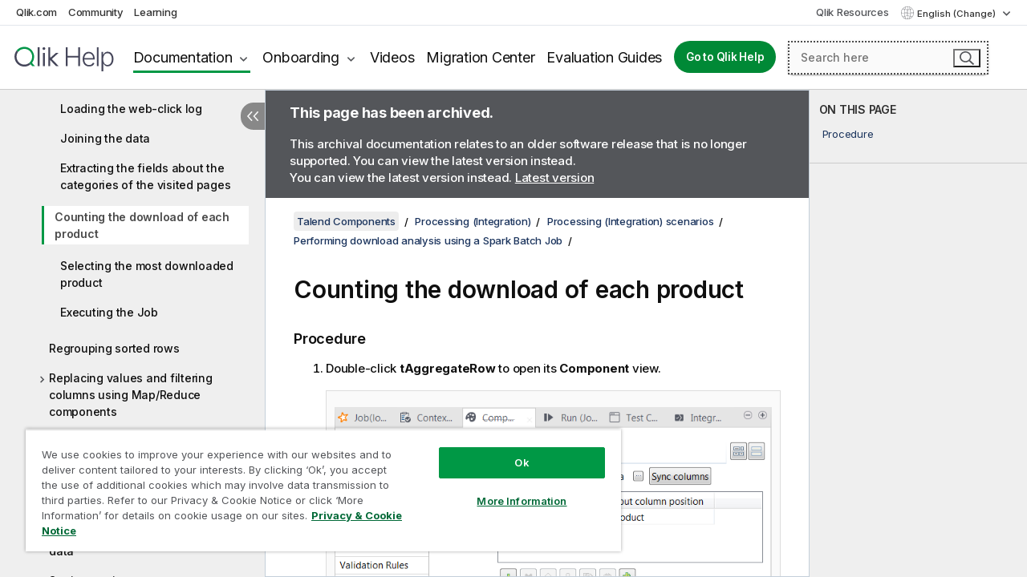

--- FILE ---
content_type: text/html; charset=utf-8
request_url: https://help.qlik.com/talend/en-US/components/7.3/processing/tcacheout-textractdelimitedfields-ts3configuration-counting-download-of-each-product-spark-batch-component
body_size: 120937
content:

<!DOCTYPE html>
<html lang="en">
<head data-version="5.8.5.31">
    <meta charset="utf-8" />
    <meta name="viewport" content="width=device-width, initial-scale=1.0" />
                <meta name="DC.Type" content="task" />
                <meta name="DC.Title" content="Counting the download of each product" />
                <meta name="DC.Coverage" content="Processing components (Integration)" />
                <meta name="prodname" content="Talend MDM Platform" />
                <meta name="prodname" content="Talend Real-Time Big Data Platform" />
                <meta name="prodname" content="Talend Data Services Platform" />
                <meta name="prodname" content="Talend Big Data Platform" />
                <meta name="prodname" content="Talend Data Management Platform" />
                <meta name="prodname" content="Talend ESB" />
                <meta name="prodname" content="Talend Data Integration" />
                <meta name="prodname" content="Talend Big Data" />
                <meta name="prodname" content="Talend Data Fabric" />
                <meta name="version" content="7.3" />
                <meta name="platform" content="Talend Studio" />
                <meta name="mapid" content="processing" />
                <meta name="pageid" content="tcacheout-textractdelimitedfields-ts3configuration-counting-download-of-each-product-spark-batch-component" />
                <meta name="concepts" content="Data Governance" />
        <meta name="guide-name" content="Talend Components" />
    <meta name="product" content="Talend Components" />
    <meta name="version" content="7.3" />

        <script type="text/javascript" src="https://d2zcxm2u7ahqlt.cloudfront.net/5b4cc16bfe8667990b58e1df434da538/search-clients/db85c396-75a2-11ef-9c3f-0242ac12000b/an.js"></script>
    <script type="text/javascript" src="https://d2zcxm2u7ahqlt.cloudfront.net/5b4cc16bfe8667990b58e1df434da538/search-clients/db85c396-75a2-11ef-9c3f-0242ac12000b/searchbox.js"></script>
    <link rel="stylesheet" href="https://d2zcxm2u7ahqlt.cloudfront.net/5b4cc16bfe8667990b58e1df434da538/search-clients/db85c396-75a2-11ef-9c3f-0242ac12000b/searchbox.css" />


    <link rel="preconnect" href="https://fonts.googleapis.com" />
    <link rel="preconnect" href="https://fonts.gstatic.com" crossorigin="anonymous" />
    <link href="https://fonts.googleapis.com/css2?family=Inter:wght@100;200;300;400;500;600;700;800;900&display=swap" rel="stylesheet" />
    
    
    
		<link rel="canonical" href="https://help.talend.com/talend/en-US/components/8.0/processing/tcacheout-textractdelimitedfields-ts3configuration-counting-download-of-each-product-spark-batch-component?id=4040" />
				<link rel="alternate" hreflang="fr-fr" href="https://help.talend.com/talend/fr-FR/components/7.3/processing/tcacheout-textractdelimitedfields-ts3configuration-counting-download-of-each-product-spark-batch-component" />
				<link rel="alternate" hreflang="ja-jp" href="https://help.talend.com/talend/ja-JP/components/7.3/processing/tcacheout-textractdelimitedfields-ts3configuration-counting-download-of-each-product-spark-batch-component" />
		<link rel="alternate" hreflang="x-default" href="https://help.talend.com/talend/en-US/components/7.3/processing/tcacheout-textractdelimitedfields-ts3configuration-counting-download-of-each-product-spark-batch-component" />


    <title>Counting the download of each product | Talend Components Help</title>
    
    

    <script type="application/ld+json">
        {
        "@context": "https://schema.org",
        "@type": "BreadcrumbList",
        "itemListElement": [
{
"@type": "ListItem",
"position": 1,
"name": "Talend Components",
"item": "https://help.qlik.com/talend/en-US/components/7.3"
},
{
"@type": "ListItem",
"position": 2,
"name": "Processing (Integration)",
"item": "https://help.qlik.com/talend/en-US/components/7.3/processing"
},
{
"@type": "ListItem",
"position": 3,
"name": "Processing (Integration) scenarios",
"item": "https://help.qlik.com/talend/en-US/components/7.3/processing/processing-scenario"
},
{
"@type": "ListItem",
"position": 4,
"name": "Performing download analysis using a Spark Batch Job",
"item": "https://help.qlik.com/talend/en-US/components/7.3/processing/tcacheout-textractdelimitedfields-ts3configuration-performing-download-analysis-using-spark-batch-job-spark-batch-component-in-this"
},
{
"@type": "ListItem",
"position": 5,
"name": "Counting the download of each product"
}
        ]
        }
    </script>


    
        <link rel="shortcut icon" type="image/ico" href="/talend/favicon.png?v=cYBi6b1DQtYtcF7OSPc3EOSLLSqQ-A6E_gjO45eigZw" />
        <link rel="stylesheet" href="/talend/css/styles.min.css?v=5.8.5.31" />
    
    

    
    
    


    

</head>
<body class="talend">


<script>/* <![CDATA[ */var dataLayer = [{'site':'help'}];/* ]]> */</script>
<!-- Google Tag Manager -->
<noscript><iframe src="https://www.googletagmanager.com/ns.html?id=GTM-P7VJSX"
height ="0" width ="0" style ="display:none;visibility:hidden" ></iframe></noscript>
<script>// <![CDATA[
(function(w,d,s,l,i){w[l]=w[l]||[];w[l].push({'gtm.start':
new Date().getTime(),event:'gtm.js'});var f=d.getElementsByTagName(s)[0],
j=d.createElement(s),dl=l!='dataLayer'?'&l='+l:'';j.async=true;j.src=
'//www.googletagmanager.com/gtm.js?id='+i+dl;f.parentNode.insertBefore(j,f);
})(window,document,'script','dataLayer','GTM-P7VJSX');
// ]]></script>
<!-- End Google Tag Manager -->



<input type="hidden" id="basePrefix" value="talend" />
<input type="hidden" id="baseLanguage" value="en-US" />
<input type="hidden" id="baseType" value="components" />
<input type="hidden" id="baseVersion" value="7.3" />

    <input type="hidden" id="index" value="4929" />
    <input type="hidden" id="baseUrl" value="/talend/en-US/components/7.3" />
    


    <div id="wrap">
        
        
            

<div id="mega">
    

    

    <a href="javascript:skipToMain('main');" class="skip-button">Skip to main content</a>
        <a href="javascript:skipToMain('complementary');" class="skip-button hidden-mobile">Skip to complementary content</a>

    <header>
        <div class="utilities">
            <ul>
                <li><a href="https://www.qlik.com/?ga-link=qlikhelp-gnav-qlikcom">Qlik.com</a></li>
                <li><a href="https://community.qlik.com/?ga-link=qlikhelp-gnav-community">Community</a></li>
                <li><a href="https://learning.qlik.com/?ga-link=qlikhelp-gnav-learning">Learning</a></li>
            </ul>

            <div class="link">
                <a href="/en-US/Qlik-Resources.htm">Qlik Resources</a>
            </div>

            <div class="dropdown language">
	<button  aria-controls="languages-list1" aria-expanded="false" aria-label="English is currently selected. (Language menu)">
		English (Change)
	</button>
	<div aria-hidden="true" id="languages-list1">

		<ul aria-label="Menu with 5 items.">
				<li><a href="/talend/en-US/components/7.3/processing/tcacheout-textractdelimitedfields-ts3configuration-counting-download-of-each-product-spark-batch-component?l=de-DE" lang="de" tabindex="-1" rel="nofollow" aria-label="Item 1 of 5. Deutsch">Deutsch</a></li>
				<li><a href="/talend/en-US/components/7.3/processing/tcacheout-textractdelimitedfields-ts3configuration-counting-download-of-each-product-spark-batch-component" lang="en" tabindex="-1" rel="nofollow" aria-label="Item 2 of 5. English">English</a></li>
				<li><a href="/talend/fr-FR/components/7.3/processing/tcacheout-textractdelimitedfields-ts3configuration-counting-download-of-each-product-spark-batch-component" lang="fr" tabindex="-1" rel="nofollow" aria-label="Item 3 of 5. Fran&#xE7;ais">Fran&#xE7;ais</a></li>
				<li><a href="/talend/ja-JP/components/7.3/processing/tcacheout-textractdelimitedfields-ts3configuration-counting-download-of-each-product-spark-batch-component" lang="ja" tabindex="-1" rel="nofollow" aria-label="Item 4 of 5. &#x65E5;&#x672C;&#x8A9E;">&#x65E5;&#x672C;&#x8A9E;</a></li>
				<li><a href="/talend/en-US/components/7.3/processing/tcacheout-textractdelimitedfields-ts3configuration-counting-download-of-each-product-spark-batch-component?l=zh-CN" lang="zh" tabindex="-1" rel="nofollow" aria-label="Item 5 of 5. &#x4E2D;&#x6587;&#xFF08;&#x4E2D;&#x56FD;&#xFF09;">&#x4E2D;&#x6587;&#xFF08;&#x4E2D;&#x56FD;&#xFF09;</a></li>
		</ul>
	</div>
	<div class="clearfix" aria-hidden="true"></div>
</div>
        </div>

        <div class="navigation">

            <div class="mobile-close-button mobile-menu-close-button">
                <button><span class="visually-hidden">Close</span></button>
            </div>
            <nav>

                <div class="logo mobile">
                    <a href="/en-US/" class="mega-logo">
                        <img src="/talend/img/logos/Qlik-Help-2024.svg" alt="Qlik Talend Help home" />
                        <span class=" external"></span>
                    </a>
                </div>

                <ul>
                    <li class="logo">
                        <a href="/en-US/" class="mega-logo">
                            <img src="/talend/img/logos/Qlik-Help-2024.svg" alt="Qlik Talend Help home" />
                            <span class=" external"></span>
                        </a>
                    </li>

                    <li class="pushdown">
                        <a href="javascript:void(0);" class="selected" aria-controls="mega-products-list" aria-expanded="false">Documentation</a>
                        <div class="pushdown-list documentation-list doc-tabs " id="mega-products-list" aria-hidden="true">

                            <div class="doc-category-list">
                                <ul>
                                    <li class="doc-category-link" id="tab1"><a href="javascript:void(0);">Cloud</a></li>
                                    <li class="doc-category-link" id="tab2"><a href="javascript:void(0);">Client-Managed</a></li>
                                    <li class="doc-category-link" id="tab3"><a href="javascript:void(0);">Additional documentation</a></li>
                                </ul>
                            </div>

                            <a href="javascript:void(0);" class="mobile doc-category-link" id="tab1">Cloud</a>
                            <div role="tabpanel" id="tabs1_tab1_panel" class="tabpanel">
                                <div>
                                    <h2>Qlik Cloud</h2>
                                    <ul class="two">
                                        <li><a href="/en-US/cloud-services/">Home</a></li>
                                        <li><a href="/en-US/cloud-services/Subsystems/Hub/Content/Global_Common/HelpSites/introducing-qlik-cloud.htm">Introduction</a></li>
                                        <li><a href="/en-US/cloud-services/csh/client/ChangeLogSaaS">What's new in Qlik Cloud</a></li>
                                        <li><a href="/en-US/cloud-services/Subsystems/Hub/Content/Global_Common/HelpSites/Talend-capabilities.htm">What is Qlik Talend Cloud</a></li>
                                        <li><a href="/en-US/cloud-services/Subsystems/Hub/Content/Sense_Hub/Introduction/analyzing-data.htm">Analytics</a></li>
                                        <li><a href="/en-US/cloud-services/Subsystems/Hub/Content/Sense_Hub/DataIntegration/Introduction/Data-services.htm">Data Integration</a></li>
                                        <li><a href="/en-US/cloud-services/Subsystems/Hub/Content/Sense_Hub/Introduction/qlik-sense-administration.htm">Administration</a></li>
                                        <li><a href="/en-US/cloud-services/Subsystems/Hub/Content/Sense_QlikAutomation/introduction/home-automation.htm">Automations</a></li>
                                        <li><a href="https://qlik.dev/" class="see-also-link-external" target="_blank">Development</a></li>
                                    </ul>
                                </div>
                                <div>
                                    <h2>Other cloud solutions</h2>
                                    <ul>
                                        <li><a href="/en-US/cloud-services/Content/Sense_Helpsites/Home-talend-cloud.htm">Talend Cloud</a></li>
                                        <li><a href="https://talend.qlik.dev/apis/" class="see-also-link-external" target="_blank">Talend API Portal</a></li>
                                        <li><a href="https://www.stitchdata.com/docs/" class="see-also-link-external" target="_blank">Stitch</a></li>
                                        <li><a href="/en-US/upsolver">Upsolver</a></li>
                                    </ul>
                                </div>
                            </div>

                            <a href="javascript:void(0);" class="mobile doc-category-link" id="tab2">Client-Managed</a>
                            <div role="tabpanel" id="tabs1_tab2_panel" class="tabpanel">
                                <div>
                                    <h2>Client-Managed — Analytics</h2>
                                    <ul class="two">
                                        <!-- client managed analytics -->
                                        <li><a tabindex="-1" href="/en-US/sense/Content/Sense_Helpsites/Home.htm">Qlik Sense for users</a></li>
                                        <li><a tabindex="-1" href="/en-US/sense-admin">Qlik Sense for administrators</a></li>
                                        <li><a tabindex="-1" href="/en-US/sense-developer">Qlik Sense for developers</a></li>
                                        <li><a tabindex="-1" href="/en-US/nprinting">Qlik NPrinting</a></li>
                                        <li><a tabindex="-1" href="/en-US/connectors">Connectors</a></li>
                                        <li><a tabindex="-1" href="/en-US/geoanalytics">Qlik GeoAnalytics</a></li>
                                        <li><a tabindex="-1" href="/en-US/alerting">Qlik Alerting</a></li>
                                        <li><a tabindex="-1" href="/en-US/qlikview/Content/QV_HelpSites/Home.htm">QlikView for users and administrators</a></li>
                                        <li><a tabindex="-1" href="/en-US/qlikview-developer">QlikView for developers</a></li>
                                        <li><a tabindex="-1" href="/en-US/governance-dashboard">Governance Dashboard</a></li>
                                    </ul>
                                </div>
                                <div>
                                    <h2>Client-Managed — Data Integration</h2>
                                    <ul class="two">
                                        <!-- client managed data integration -->
                                        <li><a tabindex="-1" href="/en-US/replicate">Qlik Replicate</a></li>
                                        <li><a tabindex="-1" href="/en-US/compose">Qlik Compose</a></li>
                                        <li><a tabindex="-1" href="/en-US/enterprise-manager">Qlik Enterprise Manager</a></li>
                                        <li><a tabindex="-1" href="/en-US/gold-client">Qlik Gold Client</a></li>
                                        <li><a tabindex="-1" href="/en-US/catalog">Qlik Catalog</a></li>
                                        <li><a tabindex="-1" href="/en-US/nodegraph">NodeGraph (legacy)</a></li>
                                        <li><a href="/talend/en-US/studio-user-guide/">Talend Studio</a></li>
                                        <li><a href="/talend/en-US/esb-developer-guide/">Talend ESB</a></li>
                                        <li><a href="/talend/en-US/administration-center-user-guide">Talend Administration Center</a></li>
                                        <li><a href="/talend/en-US/talend-data-catalog/">Talend Data Catalog</a></li>
                                        <li><a href="/talend/en-US/data-preparation-user-guide/8.0">Talend Data Preparation</a></li>
                                        <li><a href="/talend/en-US/data-stewardship-user-guide/8.0">Talend Data Stewardship</a></li>
                                    </ul>
                                </div>
                            </div>

                            <a href="javascript:void(0);" class="mobile doc-category-link" id="tab3">Additional documentation</a>
                            <div role="tabpanel" id="tabs1_tab3_panel" class="tabpanel">
                                <div>
                                    <h2>Additional documentation</h2>
                                    <ul>
                                        <li><a href="/en-US/archive" class="archive-link">Qlik Documentation archive</a></li>
                                        <li><a href="/talend/en-US/archive" class="archive-link">Talend Documentation archive</a></li>
                                        <li><div class="talend-logo"></div><a href="/talend/en-US/">Find help for Qlik Talend products</a></li>
                                    </ul>
                                </div>
                            </div>
                            <div class="doc-lightbox"></div>
                        </div>

                    </li>

                    <li class="pushdown">
                        <a href="javascript:void(0);" aria-controls="mega-onboarding-list" aria-expanded="false">Onboarding</a>

                        <div class="pushdown-list documentation-list doc-tabs " id="mega-onboarding-list" aria-hidden="true">

                            <div class="doc-category-list">
                                <ul>
                                    <li class="doc-category-link" id="tab8"><a href="javascript:void(0);">Get started with analytics</a></li>
                                </ul>
                            </div>

                            <div role="tabpanel" id="tabs1_tab8_panel" class="tabpanel">
                                <div>
                                    <h2>Onboarding analytics users</h2>
                                    <ul class="two">
                                        <li><a tabindex="-1" href="/en-US/onboarding">Get started with analytics in Qlik Sense</a></li>

                                        <li><a tabindex="-1" href="/en-US/onboarding/qlik-cloud-analytics-standard">Administer Qlik Cloud Analytics Standard</a></li>
                                        <li><a tabindex="-1" href="/en-US/onboarding/qlik-cloud-analytics-premium-enterprise">Administer Qlik Cloud Analytics Premium and Enterprise</a></li>
                                        <li><a tabindex="-1" href="/en-US/onboarding/qlik-sense-business-admins">Administer Qlik Sense Business</a></li>
                                        <li><a tabindex="-1" href="/en-US/onboarding/qlik-sense-enterprise-saas-admins">Administer Qlik Sense Enterprise SaaS</a></li>
                                        <li><a tabindex="-1" href="/en-US/onboarding/qlik-cloud-government-admins">Administer Qlik Cloud Government</a></li>

                                        <li><a tabindex="-1" href="/en-US/onboarding/qlik-sense-enterprise-windows-admins">Administer Qlik Sense Enterprise on Windows</a></li>
                                    </ul>
                                </div>
                            </div>
                            <div class="doc-lightbox"></div>
                        </div>
                    </li>


                    <li><a href="/en-US/videos">Videos</a></li>

                    <li><a href="/en-US/migration">Migration Center</a></li>

                    <li class="mega-migration"><a href="/en-US/evaluation-guides">Evaluation Guides</a></li>

                    <li class="hidden-desktop"><a href="/en-US/Qlik-Resources.htm">Qlik Resources</a></li>

                        
                        
                            <li><a class="button goto" href="/en-US/">Go to Qlik Help</a></li>
                        


                    <li class="dropdown language-mobile">
	<a href="javascript:void(0);" aria-controls="languages-list2" aria-expanded="false" aria-label="English is currently selected. (Language menu)">
		English (Change)
	</a>
	<div aria-hidden="true" id="languages-list2">

		<ul aria-label="Menu with 5 items.">
				<li><a href="/talend/en-US/components/7.3/processing/tcacheout-textractdelimitedfields-ts3configuration-counting-download-of-each-product-spark-batch-component?l=de-DE" lang="de" tabindex="-1" rel="nofollow" aria-label="Item 1 of 5. Deutsch">Deutsch</a></li>
				<li><a href="/talend/en-US/components/7.3/processing/tcacheout-textractdelimitedfields-ts3configuration-counting-download-of-each-product-spark-batch-component" lang="en" tabindex="-1" rel="nofollow" aria-label="Item 2 of 5. English">English</a></li>
				<li><a href="/talend/fr-FR/components/7.3/processing/tcacheout-textractdelimitedfields-ts3configuration-counting-download-of-each-product-spark-batch-component" lang="fr" tabindex="-1" rel="nofollow" aria-label="Item 3 of 5. Fran&#xE7;ais">Fran&#xE7;ais</a></li>
				<li><a href="/talend/ja-JP/components/7.3/processing/tcacheout-textractdelimitedfields-ts3configuration-counting-download-of-each-product-spark-batch-component" lang="ja" tabindex="-1" rel="nofollow" aria-label="Item 4 of 5. &#x65E5;&#x672C;&#x8A9E;">&#x65E5;&#x672C;&#x8A9E;</a></li>
				<li><a href="/talend/en-US/components/7.3/processing/tcacheout-textractdelimitedfields-ts3configuration-counting-download-of-each-product-spark-batch-component?l=zh-CN" lang="zh" tabindex="-1" rel="nofollow" aria-label="Item 5 of 5. &#x4E2D;&#x6587;&#xFF08;&#x4E2D;&#x56FD;&#xFF09;">&#x4E2D;&#x6587;&#xFF08;&#x4E2D;&#x56FD;&#xFF09;</a></li>
		</ul>
	</div>
	<div class="clearfix" aria-hidden="true"></div>
</li>
                </ul>
            </nav>

            <div class="search-container">

                <button>Search</button>
                    <div id="auto" class="su-box">
                        <div ng-controller="SearchautoController">
                            <div bind-html-compile="autocompleteHtml">
                                <span class="su-placeholder" tabindex="0">
    Loading SearchUnify's search<span class="su-dots"></span>
    <span class="su-support-link">
        If you need assistance with your product, please contact Qlik Support.<br/>
        <a href="https://customerportal.qlik.com/knowledge" target="_blank">Qlik Customer Portal</a>
    </span>
</span>
                            </div>
                        </div>
                    </div>
            </div>



            <button class="mobile-menu-button">Menu</button>
        </div>


    </header>

    <div class="search-box mobile">
        <div class="search-cancel">
            <button><span class="visually-hidden">Close</span></button>
        </div>
            <span class="su-placeholder" tabindex="0">
    Loading SearchUnify's search<span class="su-dots"></span>
    <span class="su-support-link">
        If you need assistance with your product, please contact Qlik Support.<br/>
        <a href="https://customerportal.qlik.com/knowledge" target="_blank">Qlik Customer Portal</a>
    </span>
</span>
    </div>
    

</div>



        <div class="main ">
                

            <div class="container content">
                <div class="navigation-pane col-3">
                    <button class="hide-toc" aria-label="Hide table of contents" data-text-hide="Hide table of contents" data-text-show="Show table of contents"></button>
                    
                    
        <aside class="navigation">
            <div class="tree-header">
                <div class="header-items">
                    <div class="content-button open">
                        <button class="button" aria-label="Show table of contents"></button>
                    </div>
                    <div class="content-button close">
                        <button class="button" aria-label="Hide table of contents"></button>
                    </div>

                        <div class="website-name">
        <h2 id="website-name-header" class="components">
            <a href="/talend/en-US/components/7.3/">
Talend Components            </a>

        </h2>
    </div>


                    <div class="navigation-help" aria-label="The navigation region that follows is a tree view. Use the tab key to navigate onto the tree and the right and left arrow keys to expand branches."><p>Navigate</p></div>

                </div>
            </div>
                    <span class="version-display hidden-mobile">7.3 – archived</span>
            <input type="hidden" id="version-name" value="7.3" />



            <button class="horizontal-nav-close-button">Back</button>
            <nav>
                		<ul role=tree id=tree0 aria-labelledby=website-name-header tabindex=0>
		<li role="treeitem" id="tocitem-1" data-index="1"  aria-labelledby="tocitem-1">
            <a href="/talend/en-US/components/7.3/About">About Talend components for Jobs</a>
			
        </li>
		<li role="treeitem" id="tocitem-2" data-index="2"  aria-expanded="false" aria-labelledby="tocitem-2">
                <div class="toggle" aria-hidden="true"></div>
            <a href="/talend/en-US/components/7.3/access">Access</a>
			
        </li>
		<li role="treeitem" id="tocitem-26" data-index="26"  aria-expanded="false" aria-labelledby="tocitem-26">
                <div class="toggle" aria-hidden="true"></div>
            <a href="/talend/en-US/components/7.3/amazon-aurora">Amazon Aurora</a>
			
        </li>
		<li role="treeitem" id="tocitem-60" data-index="60"  aria-expanded="false" aria-labelledby="tocitem-60">
                <div class="toggle" aria-hidden="true"></div>
            <a href="/talend/en-US/components/7.3/amazon-dynamodb">Amazon DynamoDB</a>
			
        </li>
		<li role="treeitem" id="tocitem-84" data-index="84"  aria-expanded="false" aria-labelledby="tocitem-84">
                <div class="toggle" aria-hidden="true"></div>
            <a href="/talend/en-US/components/7.3/amazon-emr">Amazon EMR</a>
			
        </li>
		<li role="treeitem" id="tocitem-104" data-index="104"  aria-expanded="false" aria-labelledby="tocitem-104">
                <div class="toggle" aria-hidden="true"></div>
            <a href="/talend/en-US/components/7.3/amazon-emr-distribution">Amazon EMR distribution</a>
			
        </li>
		<li role="treeitem" id="tocitem-122" data-index="122"  aria-expanded="false" aria-labelledby="tocitem-122">
                <div class="toggle" aria-hidden="true"></div>
            <a href="/talend/en-US/components/7.3/amazon-mysql">Amazon MySQL</a>
			
        </li>
		<li role="treeitem" id="tocitem-143" data-index="143"  aria-expanded="false" aria-labelledby="tocitem-143">
                <div class="toggle" aria-hidden="true"></div>
            <a href="/talend/en-US/components/7.3/amazon-oracle">Amazon Oracle</a>
			
        </li>
		<li role="treeitem" id="tocitem-164" data-index="164"  aria-expanded="false" aria-labelledby="tocitem-164">
                <div class="toggle" aria-hidden="true"></div>
            <a href="/talend/en-US/components/7.3/amazon-redshift">Amazon Redshift</a>
			
        </li>
		<li role="treeitem" id="tocitem-223" data-index="223"  aria-expanded="false" aria-labelledby="tocitem-223">
                <div class="toggle" aria-hidden="true"></div>
            <a href="/talend/en-US/components/7.3/amazon-s3">Amazon S3</a>
			
        </li>
		<li role="treeitem" id="tocitem-303" data-index="303"  aria-expanded="false" aria-labelledby="tocitem-303">
                <div class="toggle" aria-hidden="true"></div>
            <a href="/talend/en-US/components/7.3/amazon-sqs">Amazon SQS</a>
			
        </li>
		<li role="treeitem" id="tocitem-349" data-index="349"  aria-expanded="false" aria-labelledby="tocitem-349">
                <div class="toggle" aria-hidden="true"></div>
            <a href="/talend/en-US/components/7.3/apache-log">Apache log</a>
			
        </li>
		<li role="treeitem" id="tocitem-356" data-index="356"  aria-expanded="false" aria-labelledby="tocitem-356">
                <div class="toggle" aria-hidden="true"></div>
            <a href="/talend/en-US/components/7.3/archive-unarchive">Archive/Unarchive</a>
			
        </li>
		<li role="treeitem" id="tocitem-367" data-index="367"  aria-expanded="false" aria-labelledby="tocitem-367">
                <div class="toggle" aria-hidden="true"></div>
            <a href="/talend/en-US/components/7.3/arff">ARFF</a>
			
        </li>
		<li role="treeitem" id="tocitem-378" data-index="378"  aria-expanded="false" aria-labelledby="tocitem-378">
                <div class="toggle" aria-hidden="true"></div>
            <a href="/talend/en-US/components/7.3/as400">AS400</a>
			
        </li>
		<li role="treeitem" id="tocitem-403" data-index="403"  aria-expanded="false" aria-labelledby="tocitem-403">
                <div class="toggle" aria-hidden="true"></div>
            <a href="/talend/en-US/components/7.3/avro">Avro</a>
			
        </li>
		<li role="treeitem" id="tocitem-427" data-index="427"  aria-expanded="false" aria-labelledby="tocitem-427">
                <div class="toggle" aria-hidden="true"></div>
            <a href="/talend/en-US/components/7.3/azure-data-lake-storage-gen2">Azure Data Lake Storage Gen2</a>
			
        </li>
		<li role="treeitem" id="tocitem-450" data-index="450"  aria-expanded="false" aria-labelledby="tocitem-450">
                <div class="toggle" aria-hidden="true"></div>
            <a href="/talend/en-US/components/7.3/azure-storage-blob">Azure Storage Blob</a>
			
        </li>
		<li role="treeitem" id="tocitem-491" data-index="491"  aria-expanded="false" aria-labelledby="tocitem-491">
                <div class="toggle" aria-hidden="true"></div>
            <a href="/talend/en-US/components/7.3/azure-storage-queue">Azure Storage Queue</a>
			
        </li>
		<li role="treeitem" id="tocitem-511" data-index="511"  aria-expanded="false" aria-labelledby="tocitem-511">
                <div class="toggle" aria-hidden="true"></div>
            <a href="/talend/en-US/components/7.3/azure-storage-table">Azure Storage Table</a>
			
        </li>
		<li role="treeitem" id="tocitem-528" data-index="528"  aria-expanded="false" aria-labelledby="tocitem-528">
                <div class="toggle" aria-hidden="true"></div>
            <a href="/talend/en-US/components/7.3/azure-synapse-analytics">Azure Synapse Analytics</a>
			
        </li>
		<li role="treeitem" id="tocitem-548" data-index="548"  aria-expanded="false" aria-labelledby="tocitem-548">
                <div class="toggle" aria-hidden="true"></div>
            <a href="/talend/en-US/components/7.3/bonita">Bonita</a>
			
        </li>
		<li role="treeitem" id="tocitem-565" data-index="565"  aria-expanded="false" aria-labelledby="tocitem-565">
                <div class="toggle" aria-hidden="true"></div>
            <a href="/talend/en-US/components/7.3/box">Box</a>
			
        </li>
		<li role="treeitem" id="tocitem-584" data-index="584"  aria-expanded="false" aria-labelledby="tocitem-584">
                <div class="toggle" aria-hidden="true"></div>
            <a href="/talend/en-US/components/7.3/buffer">Buffer</a>
			
        </li>
		<li role="treeitem" id="tocitem-599" data-index="599"  aria-expanded="false" aria-labelledby="tocitem-599">
                <div class="toggle" aria-hidden="true"></div>
            <a href="/talend/en-US/components/7.3/business-rules">Business rules</a>
			
        </li>
		<li role="treeitem" id="tocitem-629" data-index="629"  aria-expanded="false" aria-labelledby="tocitem-629">
                <div class="toggle" aria-hidden="true"></div>
            <a href="/talend/en-US/components/7.3/cassandra">Cassandra</a>
			
        </li>
		<li role="treeitem" id="tocitem-668" data-index="668"  aria-expanded="false" aria-labelledby="tocitem-668">
                <div class="toggle" aria-hidden="true"></div>
            <a href="/talend/en-US/components/7.3/change-data-capture">Change Data Capture</a>
			
        </li>
		<li role="treeitem" id="tocitem-726" data-index="726"  aria-expanded="false" aria-labelledby="tocitem-726">
                <div class="toggle" aria-hidden="true"></div>
            <a href="/talend/en-US/components/7.3/chart">Chart</a>
			
        </li>
		<li role="treeitem" id="tocitem-749" data-index="749"  aria-expanded="false" aria-labelledby="tocitem-749">
                <div class="toggle" aria-hidden="true"></div>
            <a href="/talend/en-US/components/7.3/cloud">Cloud</a>
			
        </li>
		<li role="treeitem" id="tocitem-755" data-index="755"  aria-expanded="false" aria-labelledby="tocitem-755">
                <div class="toggle" aria-hidden="true"></div>
            <a href="/talend/en-US/components/7.3/combinedsql">CombinedSQL</a>
			
        </li>
		<li role="treeitem" id="tocitem-778" data-index="778"  aria-expanded="false" aria-labelledby="tocitem-778">
                <div class="toggle" aria-hidden="true"></div>
            <a href="/talend/en-US/components/7.3/context">Context</a>
			
        </li>
		<li role="treeitem" id="tocitem-790" data-index="790"  aria-expanded="false" aria-labelledby="tocitem-790">
                <div class="toggle" aria-hidden="true"></div>
            <a href="/talend/en-US/components/7.3/cosmosdb">CosmosDB</a>
			
        </li>
		<li role="treeitem" id="tocitem-806" data-index="806"  aria-expanded="false" aria-labelledby="tocitem-806">
                <div class="toggle" aria-hidden="true"></div>
            <a href="/talend/en-US/components/7.3/couchbase">Couchbase</a>
			
        </li>
		<li role="treeitem" id="tocitem-823" data-index="823"  aria-expanded="false" aria-labelledby="tocitem-823">
                <div class="toggle" aria-hidden="true"></div>
            <a href="/talend/en-US/components/7.3/cyberark">CyberArk</a>
			
        </li>
		<li role="treeitem" id="tocitem-832" data-index="832"  aria-expanded="false" aria-labelledby="tocitem-832">
                <div class="toggle" aria-hidden="true"></div>
            <a href="/talend/en-US/components/7.3/data-mapping">Data mapping</a>
			
        </li>
		<li role="treeitem" id="tocitem-916" data-index="916"  aria-expanded="false" aria-labelledby="tocitem-916">
                <div class="toggle" aria-hidden="true"></div>
            <a href="/talend/en-US/components/7.3/data-preparation">Data Preparation</a>
			
        </li>
		<li role="treeitem" id="tocitem-974" data-index="974"  aria-expanded="false" aria-labelledby="tocitem-974">
                <div class="toggle" aria-hidden="true"></div>
            <a href="/talend/en-US/components/7.3/data-quality-components-container">Data Quality components</a>
			
        </li>
		<li role="treeitem" id="tocitem-1612" data-index="1612"  aria-expanded="false" aria-labelledby="tocitem-1612">
                <div class="toggle" aria-hidden="true"></div>
            <a href="/talend/en-US/components/7.3/data-stewardship">Data Stewardship</a>
			
        </li>
		<li role="treeitem" id="tocitem-1654" data-index="1654"  aria-expanded="false" aria-labelledby="tocitem-1654">
                <div class="toggle" aria-hidden="true"></div>
            <a href="/talend/en-US/components/7.3/database-utility">Database utility</a>
			
        </li>
		<li role="treeitem" id="tocitem-1661" data-index="1661"  aria-expanded="false" aria-labelledby="tocitem-1661">
                <div class="toggle" aria-hidden="true"></div>
            <a href="/talend/en-US/components/7.3/databricks">Databricks</a>
			
        </li>
		<li role="treeitem" id="tocitem-1691" data-index="1691"  aria-expanded="false" aria-labelledby="tocitem-1691">
                <div class="toggle" aria-hidden="true"></div>
            <a href="/talend/en-US/components/7.3/db-generic">DB Generic</a>
			
        </li>
		<li role="treeitem" id="tocitem-1736" data-index="1736"  aria-expanded="false" aria-labelledby="tocitem-1736">
                <div class="toggle" aria-hidden="true"></div>
            <a href="/talend/en-US/components/7.3/db2">DB2</a>
			
        </li>
		<li role="treeitem" id="tocitem-1756" data-index="1756"  aria-expanded="false" aria-labelledby="tocitem-1756">
                <div class="toggle" aria-hidden="true"></div>
            <a href="/talend/en-US/components/7.3/dbfs">DBFS</a>
			
        </li>
		<li role="treeitem" id="tocitem-1764" data-index="1764"  aria-expanded="false" aria-labelledby="tocitem-1764">
                <div class="toggle" aria-hidden="true"></div>
            <a href="/talend/en-US/components/7.3/defining-context-groups">Defining Context Groups</a>
			
        </li>
		<li role="treeitem" id="tocitem-1775" data-index="1775"  aria-expanded="false" aria-labelledby="tocitem-1775">
                <div class="toggle" aria-hidden="true"></div>
            <a href="/talend/en-US/components/7.3/delimited">Delimited</a>
			
        </li>
		<li role="treeitem" id="tocitem-1823" data-index="1823"  aria-expanded="false" aria-labelledby="tocitem-1823">
                <div class="toggle" aria-hidden="true"></div>
            <a href="/talend/en-US/components/7.3/delta-lake">Delta Lake</a>
			
        </li>
		<li role="treeitem" id="tocitem-1844" data-index="1844"  aria-expanded="false" aria-labelledby="tocitem-1844">
                <div class="toggle" aria-hidden="true"></div>
            <a href="/talend/en-US/components/7.3/dotnet">DotNET</a>
			
        </li>
		<li role="treeitem" id="tocitem-1862" data-index="1862"  aria-expanded="false" aria-labelledby="tocitem-1862">
                <div class="toggle" aria-hidden="true"></div>
            <a href="/talend/en-US/components/7.3/dropbox">Dropbox</a>
			
        </li>
		<li role="treeitem" id="tocitem-1885" data-index="1885"  aria-expanded="false" aria-labelledby="tocitem-1885">
                <div class="toggle" aria-hidden="true"></div>
            <a href="/talend/en-US/components/7.3/dynamic-schema">Dynamic Schema</a>
			
        </li>
		<li role="treeitem" id="tocitem-1903" data-index="1903"  aria-expanded="false" aria-labelledby="tocitem-1903">
                <div class="toggle" aria-hidden="true"></div>
            <a href="/talend/en-US/components/7.3/elasticsearch">ElasticSearch</a>
			
        </li>
		<li role="treeitem" id="tocitem-1915" data-index="1915"  aria-expanded="false" aria-labelledby="tocitem-1915">
                <div class="toggle" aria-hidden="true"></div>
            <a href="/talend/en-US/components/7.3/elt-greenplum">ELT Greenplum</a>
			
        </li>
		<li role="treeitem" id="tocitem-1952" data-index="1952"  aria-expanded="false" aria-labelledby="tocitem-1952">
                <div class="toggle" aria-hidden="true"></div>
            <a href="/talend/en-US/components/7.3/elt-hive">ELT Hive</a>
			
        </li>
		<li role="treeitem" id="tocitem-1986" data-index="1986"  aria-expanded="false" aria-labelledby="tocitem-1986">
                <div class="toggle" aria-hidden="true"></div>
            <a href="/talend/en-US/components/7.3/elt-jdbc">ELT JDBC</a>
			
        </li>
		<li role="treeitem" id="tocitem-2023" data-index="2023"  aria-expanded="false" aria-labelledby="tocitem-2023">
                <div class="toggle" aria-hidden="true"></div>
            <a href="/talend/en-US/components/7.3/elt-mssql">ELT MSSql</a>
			
        </li>
		<li role="treeitem" id="tocitem-2060" data-index="2060"  aria-expanded="false" aria-labelledby="tocitem-2060">
                <div class="toggle" aria-hidden="true"></div>
            <a href="/talend/en-US/components/7.3/elt-mysql">ELT MySQL</a>
			
        </li>
		<li role="treeitem" id="tocitem-2097" data-index="2097"  aria-expanded="false" aria-labelledby="tocitem-2097">
                <div class="toggle" aria-hidden="true"></div>
            <a href="/talend/en-US/components/7.3/elt-netezza">ELT Netezza</a>
			
        </li>
		<li role="treeitem" id="tocitem-2134" data-index="2134"  aria-expanded="false" aria-labelledby="tocitem-2134">
                <div class="toggle" aria-hidden="true"></div>
            <a href="/talend/en-US/components/7.3/elt-oracle">ELT Oracle</a>
			
        </li>
		<li role="treeitem" id="tocitem-2178" data-index="2178"  aria-expanded="false" aria-labelledby="tocitem-2178">
                <div class="toggle" aria-hidden="true"></div>
            <a href="/talend/en-US/components/7.3/elt-postgresql">ELT PostgreSQL</a>
			
        </li>
		<li role="treeitem" id="tocitem-2215" data-index="2215"  aria-expanded="false" aria-labelledby="tocitem-2215">
                <div class="toggle" aria-hidden="true"></div>
            <a href="/talend/en-US/components/7.3/elt-sybase">ELT Sybase</a>
			
        </li>
		<li role="treeitem" id="tocitem-2244" data-index="2244"  aria-expanded="false" aria-labelledby="tocitem-2244">
                <div class="toggle" aria-hidden="true"></div>
            <a href="/talend/en-US/components/7.3/elt-teradata">ELT Teradata</a>
			
        </li>
		<li role="treeitem" id="tocitem-2281" data-index="2281"  aria-expanded="false" aria-labelledby="tocitem-2281">
                <div class="toggle" aria-hidden="true"></div>
            <a href="/talend/en-US/components/7.3/elt-vertica">ELT Vertica</a>
			
        </li>
		<li role="treeitem" id="tocitem-2318" data-index="2318"  aria-expanded="false" aria-labelledby="tocitem-2318">
                <div class="toggle" aria-hidden="true"></div>
            <a href="/talend/en-US/components/7.3/esb-rest">ESB REST</a>
			
        </li>
		<li role="treeitem" id="tocitem-2393" data-index="2393"  aria-expanded="false" aria-labelledby="tocitem-2393">
                <div class="toggle" aria-hidden="true"></div>
            <a href="/talend/en-US/components/7.3/esb-soap">ESB SOAP</a>
			
        </li>
		<li role="treeitem" id="tocitem-2416" data-index="2416"  aria-expanded="false" aria-labelledby="tocitem-2416">
                <div class="toggle" aria-hidden="true"></div>
            <a href="/talend/en-US/components/7.3/exasol">Exasol</a>
			
        </li>
		<li role="treeitem" id="tocitem-2443" data-index="2443"  aria-expanded="false" aria-labelledby="tocitem-2443">
                <div class="toggle" aria-hidden="true"></div>
            <a href="/talend/en-US/components/7.3/excel">Excel</a>
			
        </li>
		<li role="treeitem" id="tocitem-2457" data-index="2457"  aria-expanded="false" aria-labelledby="tocitem-2457">
                <div class="toggle" aria-hidden="true"></div>
            <a href="/talend/en-US/components/7.3/exist">EXist</a>
			
        </li>
		<li role="treeitem" id="tocitem-2476" data-index="2476"  aria-expanded="false" aria-labelledby="tocitem-2476">
                <div class="toggle" aria-hidden="true"></div>
            <a href="/talend/en-US/components/7.3/firebird">Firebird</a>
			
        </li>
		<li role="treeitem" id="tocitem-2492" data-index="2492"  aria-expanded="false" aria-labelledby="tocitem-2492">
                <div class="toggle" aria-hidden="true"></div>
            <a href="/talend/en-US/components/7.3/flume">Flume</a>
			
        </li>
		<li role="treeitem" id="tocitem-2498" data-index="2498"  aria-expanded="false" aria-labelledby="tocitem-2498">
                <div class="toggle" aria-hidden="true"></div>
            <a href="/talend/en-US/components/7.3/ftp">FTP</a>
			
        </li>
		<li role="treeitem" id="tocitem-2540" data-index="2540"  aria-expanded="false" aria-labelledby="tocitem-2540">
                <div class="toggle" aria-hidden="true"></div>
            <a href="/talend/en-US/components/7.3/fullrow">FullRow</a>
			
        </li>
		<li role="treeitem" id="tocitem-2552" data-index="2552"  aria-expanded="false" aria-labelledby="tocitem-2552">
                <div class="toggle" aria-hidden="true"></div>
            <a href="/talend/en-US/components/7.3/global-variable">Global variable</a>
			
        </li>
		<li role="treeitem" id="tocitem-2571" data-index="2571"  aria-expanded="false" aria-labelledby="tocitem-2571">
                <div class="toggle" aria-hidden="true"></div>
            <a href="/talend/en-US/components/7.3/google-bigquery">Google BigQuery</a>
			
        </li>
		<li role="treeitem" id="tocitem-2604" data-index="2604"  aria-expanded="false" aria-labelledby="tocitem-2604">
                <div class="toggle" aria-hidden="true"></div>
            <a href="/talend/en-US/components/7.3/google-dataproc">Google Dataproc</a>
			
        </li>
		<li role="treeitem" id="tocitem-2608" data-index="2608"  aria-expanded="false" aria-labelledby="tocitem-2608">
                <div class="toggle" aria-hidden="true"></div>
            <a href="/talend/en-US/components/7.3/google-drive">Google Drive</a>
			
        </li>
		<li role="treeitem" id="tocitem-2639" data-index="2639"  aria-expanded="false" aria-labelledby="tocitem-2639">
                <div class="toggle" aria-hidden="true"></div>
            <a href="/talend/en-US/components/7.3/google-pubsub">Google PubSub</a>
			
        </li>
		<li role="treeitem" id="tocitem-2647" data-index="2647"  aria-expanded="false" aria-labelledby="tocitem-2647">
                <div class="toggle" aria-hidden="true"></div>
            <a href="/talend/en-US/components/7.3/gpg">GPG</a>
			
        </li>
		<li role="treeitem" id="tocitem-2656" data-index="2656"  aria-expanded="false" aria-labelledby="tocitem-2656">
                <div class="toggle" aria-hidden="true"></div>
            <a href="/talend/en-US/components/7.3/greenplum">Greenplum</a>
			
        </li>
		<li role="treeitem" id="tocitem-2680" data-index="2680"  aria-expanded="false" aria-labelledby="tocitem-2680">
                <div class="toggle" aria-hidden="true"></div>
            <a href="/talend/en-US/components/7.3/groovy">Groovy</a>
			
        </li>
		<li role="treeitem" id="tocitem-2691" data-index="2691"  aria-expanded="false" aria-labelledby="tocitem-2691">
                <div class="toggle" aria-hidden="true"></div>
            <a href="/talend/en-US/components/7.3/gs">GS</a>
			
        </li>
		<li role="treeitem" id="tocitem-2732" data-index="2732"  aria-expanded="false" aria-labelledby="tocitem-2732">
                <div class="toggle" aria-hidden="true"></div>
            <a href="/talend/en-US/components/7.3/hbase">HBase</a>
			
        </li>
		<li role="treeitem" id="tocitem-2761" data-index="2761"  aria-expanded="false" aria-labelledby="tocitem-2761">
                <div class="toggle" aria-hidden="true"></div>
            <a href="/talend/en-US/components/7.3/hcatalog">HCatalog</a>
			
        </li>
		<li role="treeitem" id="tocitem-2780" data-index="2780"  aria-expanded="false" aria-labelledby="tocitem-2780">
                <div class="toggle" aria-hidden="true"></div>
            <a href="/talend/en-US/components/7.3/hdfs">HDFS</a>
			
        </li>
		<li role="treeitem" id="tocitem-2840" data-index="2840"  aria-expanded="false" aria-labelledby="tocitem-2840">
                <div class="toggle" aria-hidden="true"></div>
            <a href="/talend/en-US/components/7.3/hive">Hive</a>
			
        </li>
		<li role="treeitem" id="tocitem-2882" data-index="2882"  aria-expanded="false" aria-labelledby="tocitem-2882">
                <div class="toggle" aria-hidden="true"></div>
            <a href="/talend/en-US/components/7.3/hsqldb">HSQLDB</a>
			
        </li>
		<li role="treeitem" id="tocitem-2890" data-index="2890"  aria-expanded="false" aria-labelledby="tocitem-2890">
                <div class="toggle" aria-hidden="true"></div>
            <a href="/talend/en-US/components/7.3/http">HTTP</a>
			
        </li>
		<li role="treeitem" id="tocitem-2905" data-index="2905"  aria-expanded="false" aria-labelledby="tocitem-2905">
                <div class="toggle" aria-hidden="true"></div>
            <a href="/talend/en-US/components/7.3/impala">Impala</a>
			
        </li>
		<li role="treeitem" id="tocitem-2921" data-index="2921"  aria-expanded="false" aria-labelledby="tocitem-2921">
                <div class="toggle" aria-hidden="true"></div>
            <a href="/talend/en-US/components/7.3/informix">Informix</a>
			
        </li>
		<li role="treeitem" id="tocitem-2945" data-index="2945"  aria-expanded="false" aria-labelledby="tocitem-2945">
                <div class="toggle" aria-hidden="true"></div>
            <a href="/talend/en-US/components/7.3/ingres">Ingres</a>
			
        </li>
		<li role="treeitem" id="tocitem-2972" data-index="2972"  aria-expanded="false" aria-labelledby="tocitem-2972">
                <div class="toggle" aria-hidden="true"></div>
            <a href="/talend/en-US/components/7.3/interbase">Interbase</a>
			
        </li>
		<li role="treeitem" id="tocitem-2988" data-index="2988"  aria-expanded="false" aria-labelledby="tocitem-2988">
                <div class="toggle" aria-hidden="true"></div>
            <a href="/talend/en-US/components/7.3/internet">Internet (Integration)</a>
			
        </li>
		<li role="treeitem" id="tocitem-3003" data-index="3003"  aria-expanded="false" aria-labelledby="tocitem-3003">
                <div class="toggle" aria-hidden="true"></div>
            <a href="/talend/en-US/components/7.3/jasper">Jasper</a>
			
        </li>
		<li role="treeitem" id="tocitem-3015" data-index="3015"  aria-expanded="false" aria-labelledby="tocitem-3015">
                <div class="toggle" aria-hidden="true"></div>
            <a href="/talend/en-US/components/7.3/java-custom-code-for-map-reduce">Java custom code for Map Reduce</a>
			
        </li>
		<li role="treeitem" id="tocitem-3027" data-index="3027"  aria-expanded="false" aria-labelledby="tocitem-3027">
                <div class="toggle" aria-hidden="true"></div>
            <a href="/talend/en-US/components/7.3/java-custom-code-for-storm">Java custom code for Storm</a>
			
        </li>
		<li role="treeitem" id="tocitem-3040" data-index="3040"  aria-expanded="false" aria-labelledby="tocitem-3040">
                <div class="toggle" aria-hidden="true"></div>
            <a href="/talend/en-US/components/7.3/java-custom-code">Java custom code</a>
			
        </li>
		<li role="treeitem" id="tocitem-3104" data-index="3104"  aria-expanded="false" aria-labelledby="tocitem-3104">
                <div class="toggle" aria-hidden="true"></div>
            <a href="/talend/en-US/components/7.3/javadb">JavaDB</a>
			
        </li>
		<li role="treeitem" id="tocitem-3112" data-index="3112"  aria-expanded="false" aria-labelledby="tocitem-3112">
                <div class="toggle" aria-hidden="true"></div>
            <a href="/talend/en-US/components/7.3/jboss-esb">JBoss ESB</a>
			
        </li>
		<li role="treeitem" id="tocitem-3118" data-index="3118"  aria-expanded="false" aria-labelledby="tocitem-3118">
                <div class="toggle" aria-hidden="true"></div>
            <a href="/talend/en-US/components/7.3/jdbc">JDBC</a>
			
        </li>
		<li role="treeitem" id="tocitem-3153" data-index="3153"  aria-expanded="false" aria-labelledby="tocitem-3153">
                <div class="toggle" aria-hidden="true"></div>
            <a href="/talend/en-US/components/7.3/jira">JIRA</a>
			
        </li>
		<li role="treeitem" id="tocitem-3174" data-index="3174"  aria-expanded="false" aria-labelledby="tocitem-3174">
                <div class="toggle" aria-hidden="true"></div>
            <a href="/talend/en-US/components/7.3/jms">JMS</a>
			
        </li>
		<li role="treeitem" id="tocitem-3187" data-index="3187"  aria-expanded="false" aria-labelledby="tocitem-3187">
                <div class="toggle" aria-hidden="true"></div>
            <a href="/talend/en-US/components/7.3/json">JSON</a>
			
        </li>
		<li role="treeitem" id="tocitem-3216" data-index="3216"  aria-expanded="false" aria-labelledby="tocitem-3216">
                <div class="toggle" aria-hidden="true"></div>
            <a href="/talend/en-US/components/7.3/kafka">Kafka</a>
			
        </li>
		<li role="treeitem" id="tocitem-3259" data-index="3259"  aria-expanded="false" aria-labelledby="tocitem-3259">
                <div class="toggle" aria-hidden="true"></div>
            <a href="/talend/en-US/components/7.3/kerberos">Kerberos</a>
			
        </li>
		<li role="treeitem" id="tocitem-3263" data-index="3263"  aria-expanded="false" aria-labelledby="tocitem-3263">
                <div class="toggle" aria-hidden="true"></div>
            <a href="/talend/en-US/components/7.3/keystore">Keystore</a>
			
        </li>
		<li role="treeitem" id="tocitem-3271" data-index="3271"  aria-expanded="false" aria-labelledby="tocitem-3271">
                <div class="toggle" aria-hidden="true"></div>
            <a href="/talend/en-US/components/7.3/kinesis">Kinesis</a>
			
        </li>
		<li role="treeitem" id="tocitem-3285" data-index="3285"  aria-expanded="false" aria-labelledby="tocitem-3285">
                <div class="toggle" aria-hidden="true"></div>
            <a href="/talend/en-US/components/7.3/kudu">Kudu</a>
			
        </li>
		<li role="treeitem" id="tocitem-3301" data-index="3301"  aria-expanded="false" aria-labelledby="tocitem-3301">
                <div class="toggle" aria-hidden="true"></div>
            <a href="/talend/en-US/components/7.3/ldap">LDAP</a>
			
        </li>
		<li role="treeitem" id="tocitem-3323" data-index="3323"  aria-expanded="false" aria-labelledby="tocitem-3323">
                <div class="toggle" aria-hidden="true"></div>
            <a href="/talend/en-US/components/7.3/ldif">LDIF</a>
			
        </li>
		<li role="treeitem" id="tocitem-3336" data-index="3336"  aria-expanded="false" aria-labelledby="tocitem-3336">
                <div class="toggle" aria-hidden="true"></div>
            <a href="/talend/en-US/components/7.3/library-import">Library import</a>
			
        </li>
		<li role="treeitem" id="tocitem-3351" data-index="3351"  aria-expanded="false" aria-labelledby="tocitem-3351">
                <div class="toggle" aria-hidden="true"></div>
            <a href="/talend/en-US/components/7.3/logs-and-errors">Logs and errors (Integration)</a>
			
        </li>
		<li role="treeitem" id="tocitem-3399" data-index="3399"  aria-expanded="false" aria-labelledby="tocitem-3399">
                <div class="toggle" aria-hidden="true"></div>
            <a href="/talend/en-US/components/7.3/machine-learning">Machine Learning</a>
			
        </li>
		<li role="treeitem" id="tocitem-3498" data-index="3498"  aria-expanded="false" aria-labelledby="tocitem-3498">
                <div class="toggle" aria-hidden="true"></div>
            <a href="/talend/en-US/components/7.3/mail">Mail</a>
			
        </li>
		<li role="treeitem" id="tocitem-3517" data-index="3517"  aria-expanded="false" aria-labelledby="tocitem-3517">
                <div class="toggle" aria-hidden="true"></div>
            <a href="/talend/en-US/components/7.3/maprdb">MapRDB</a>
			
        </li>
		<li role="treeitem" id="tocitem-3545" data-index="3545"  aria-expanded="false" aria-labelledby="tocitem-3545">
                <div class="toggle" aria-hidden="true"></div>
            <a href="/talend/en-US/components/7.3/maprstreams">MapRStreams</a>
			
        </li>
		<li role="treeitem" id="tocitem-3561" data-index="3561"  aria-expanded="false" aria-labelledby="tocitem-3561">
                <div class="toggle" aria-hidden="true"></div>
            <a href="/talend/en-US/components/7.3/marketo">Marketo</a>
			
        </li>
		<li role="treeitem" id="tocitem-3586" data-index="3586"  aria-expanded="false" aria-labelledby="tocitem-3586">
                <div class="toggle" aria-hidden="true"></div>
            <a href="/talend/en-US/components/7.3/marklogic">MarkLogic</a>
			
        </li>
		<li role="treeitem" id="tocitem-3598" data-index="3598"  aria-expanded="false" aria-labelledby="tocitem-3598">
                <div class="toggle" aria-hidden="true"></div>
            <a href="/talend/en-US/components/7.3/matching-with-machine-learning">Matching with machine learning</a>
			
        </li>
		<li role="treeitem" id="tocitem-3601" data-index="3601"  aria-expanded="false" aria-labelledby="tocitem-3601">
                <div class="toggle" aria-hidden="true"></div>
            <a href="/talend/en-US/components/7.3/maxdb">MaxDB</a>
			
        </li>
		<li role="treeitem" id="tocitem-3609" data-index="3609"  aria-expanded="false" aria-labelledby="tocitem-3609">
                <div class="toggle" aria-hidden="true"></div>
            <a href="/talend/en-US/components/7.3/mdm-components-container">MDM (Master Data Management)</a>
			
        </li>
		<li role="treeitem" id="tocitem-3728" data-index="3728"  aria-expanded="false" aria-labelledby="tocitem-3728">
                <div class="toggle" aria-hidden="true"></div>
            <a href="/talend/en-US/components/7.3/memsql">MemSQL</a>
			
        </li>
		<li role="treeitem" id="tocitem-3748" data-index="3748"  aria-expanded="false" aria-labelledby="tocitem-3748">
                <div class="toggle" aria-hidden="true"></div>
            <a href="/talend/en-US/components/7.3/microsoft-crm">Microsoft CRM</a>
			
        </li>
		<li role="treeitem" id="tocitem-3767" data-index="3767"  aria-expanded="false" aria-labelledby="tocitem-3767">
                <div class="toggle" aria-hidden="true"></div>
            <a href="/talend/en-US/components/7.3/microsoft-mq">Microsoft MQ</a>
			
        </li>
		<li role="treeitem" id="tocitem-3783" data-index="3783"  aria-expanded="false" aria-labelledby="tocitem-3783">
                <div class="toggle" aria-hidden="true"></div>
            <a href="/talend/en-US/components/7.3/mom">MOM</a>
			
        </li>
		<li role="treeitem" id="tocitem-3808" data-index="3808"  aria-expanded="false" aria-labelledby="tocitem-3808">
                <div class="toggle" aria-hidden="true"></div>
            <a href="/talend/en-US/components/7.3/mondrian">Mondrian</a>
			
        </li>
		<li role="treeitem" id="tocitem-3818" data-index="3818"  aria-expanded="false" aria-labelledby="tocitem-3818">
                <div class="toggle" aria-hidden="true"></div>
            <a href="/talend/en-US/components/7.3/mongodb">MongoDB</a>
			
        </li>
		<li role="treeitem" id="tocitem-3910" data-index="3910"  aria-expanded="false" aria-labelledby="tocitem-3910">
                <div class="toggle" aria-hidden="true"></div>
            <a href="/talend/en-US/components/7.3/mqtt">MQTT</a>
			
        </li>
		<li role="treeitem" id="tocitem-3916" data-index="3916"  aria-expanded="false" aria-labelledby="tocitem-3916">
                <div class="toggle" aria-hidden="true"></div>
            <a href="/talend/en-US/components/7.3/ms-delimited">MS Delimited</a>
			
        </li>
		<li role="treeitem" id="tocitem-3928" data-index="3928"  aria-expanded="false" aria-labelledby="tocitem-3928">
                <div class="toggle" aria-hidden="true"></div>
            <a href="/talend/en-US/components/7.3/ms-positional">MS Positional</a>
			
        </li>
		<li role="treeitem" id="tocitem-3939" data-index="3939"  aria-expanded="false" aria-labelledby="tocitem-3939">
                <div class="toggle" aria-hidden="true"></div>
            <a href="/talend/en-US/components/7.3/ms-xml-connectors">MS XML connectors</a>
			
        </li>
		<li role="treeitem" id="tocitem-3957" data-index="3957"  aria-expanded="false" aria-labelledby="tocitem-3957">
                <div class="toggle" aria-hidden="true"></div>
            <a href="/talend/en-US/components/7.3/mssql">MSSql</a>
			
        </li>
		<li role="treeitem" id="tocitem-4006" data-index="4006"  aria-expanded="false" aria-labelledby="tocitem-4006">
                <div class="toggle" aria-hidden="true"></div>
            <a href="/talend/en-US/components/7.3/mysql">MySQL</a>
			
        </li>
		<li role="treeitem" id="tocitem-4122" data-index="4122"  aria-expanded="false" aria-labelledby="tocitem-4122">
                <div class="toggle" aria-hidden="true"></div>
            <a href="/talend/en-US/components/7.3/namedpipe">NamedPipe</a>
			
        </li>
		<li role="treeitem" id="tocitem-4137" data-index="4137"  aria-expanded="false" aria-labelledby="tocitem-4137">
                <div class="toggle" aria-hidden="true"></div>
            <a href="/talend/en-US/components/7.3/natural-language-processing">Natural Language Processing</a>
			
        </li>
		<li role="treeitem" id="tocitem-4168" data-index="4168"  aria-expanded="false" aria-labelledby="tocitem-4168">
                <div class="toggle" aria-hidden="true"></div>
            <a href="/talend/en-US/components/7.3/neo4j">Neo4j</a>
			
        </li>
		<li role="treeitem" id="tocitem-4247" data-index="4247"  aria-expanded="false" aria-labelledby="tocitem-4247">
                <div class="toggle" aria-hidden="true"></div>
            <a href="/talend/en-US/components/7.3/netezza">Netezza</a>
			
        </li>
		<li role="treeitem" id="tocitem-4267" data-index="4267"  aria-expanded="false" aria-labelledby="tocitem-4267">
                <div class="toggle" aria-hidden="true"></div>
            <a href="/talend/en-US/components/7.3/netsuite">Netsuite</a>
			
        </li>
		<li role="treeitem" id="tocitem-4300" data-index="4300"  aria-expanded="false" aria-labelledby="tocitem-4300">
                <div class="toggle" aria-hidden="true"></div>
            <a href="/talend/en-US/components/7.3/openbravo-erp">Openbravo ERP</a>
			
        </li>
		<li role="treeitem" id="tocitem-4306" data-index="4306"  aria-expanded="false" aria-labelledby="tocitem-4306">
                <div class="toggle" aria-hidden="true"></div>
            <a href="/talend/en-US/components/7.3/oracle">Oracle</a>
			
        </li>
		<li role="treeitem" id="tocitem-4368" data-index="4368"  aria-expanded="false" aria-labelledby="tocitem-4368">
                <div class="toggle" aria-hidden="true"></div>
            <a href="/talend/en-US/components/7.3/orc">ORC</a>
			
        </li>
		<li role="treeitem" id="tocitem-4374" data-index="4374"  aria-expanded="false" aria-labelledby="tocitem-4374">
                <div class="toggle" aria-hidden="true"></div>
            <a href="/talend/en-US/components/7.3/orchestration">Orchestration (Integration)</a>
			
        </li>
		<li role="treeitem" id="tocitem-4484" data-index="4484"  aria-expanded="false" aria-labelledby="tocitem-4484">
                <div class="toggle" aria-hidden="true"></div>
            <a href="/talend/en-US/components/7.3/palo">Palo</a>
			
        </li>
		<li role="treeitem" id="tocitem-4568" data-index="4568"  aria-expanded="false" aria-labelledby="tocitem-4568">
                <div class="toggle" aria-hidden="true"></div>
            <a href="/talend/en-US/components/7.3/paraccel">ParAccel</a>
			
        </li>
		<li role="treeitem" id="tocitem-4590" data-index="4590"  aria-expanded="false" aria-labelledby="tocitem-4590">
                <div class="toggle" aria-hidden="true"></div>
            <a href="/talend/en-US/components/7.3/parquet">Parquet</a>
			
        </li>
		<li role="treeitem" id="tocitem-4604" data-index="4604"  aria-expanded="false" aria-labelledby="tocitem-4604">
                <div class="toggle" aria-hidden="true"></div>
            <a href="/talend/en-US/components/7.3/petals">Petals</a>
			
        </li>
		<li role="treeitem" id="tocitem-4610" data-index="4610"  aria-expanded="false" aria-labelledby="tocitem-4610">
                <div class="toggle" aria-hidden="true"></div>
            <a href="/talend/en-US/components/7.3/pop">POP</a>
			
        </li>
		<li role="treeitem" id="tocitem-4622" data-index="4622"  aria-expanded="false" aria-labelledby="tocitem-4622">
                <div class="toggle" aria-hidden="true"></div>
            <a href="/talend/en-US/components/7.3/positional">Positional</a>
			
        </li>
		<li role="treeitem" id="tocitem-4647" data-index="4647"  aria-expanded="false" aria-labelledby="tocitem-4647">
                <div class="toggle" aria-hidden="true"></div>
            <a href="/talend/en-US/components/7.3/postgresplus">PostgresPlus</a>
			
        </li>
		<li role="treeitem" id="tocitem-4669" data-index="4669"  aria-expanded="false" aria-labelledby="tocitem-4669">
                <div class="toggle" aria-hidden="true"></div>
            <a href="/talend/en-US/components/7.3/postgresql">PostgreSQL</a>
			
        </li>
		<li role="treeitem" id="tocitem-4695" data-index="4695"  aria-expanded="true" aria-labelledby="tocitem-4695">
                <div class="toggle" aria-hidden="true"></div>
            <a href="/talend/en-US/components/7.3/processing">Processing (Integration)</a>
			
		<ul role=group class=cloud aria-labelledby=tocitem-4929>
		<li role="treeitem" id="tocitem-4696" data-index="4696"  aria-expanded="false" aria-labelledby="tocitem-4696">
                <div class="toggle" aria-hidden="true"></div>
            <a href="/talend/en-US/components/7.3/processing/processing-component">Processing (Integration) components</a>
			
        </li>
		<li role="treeitem" id="tocitem-4830" data-index="4830"  aria-expanded="true" aria-labelledby="tocitem-4830">
                <div class="toggle" aria-hidden="true"></div>
            <a href="/talend/en-US/components/7.3/processing/processing-scenario">Processing (Integration) scenarios</a>
			
		<ul role=group class=cloud aria-labelledby=tocitem-4929>
		<li role="treeitem" id="tocitem-4831" data-index="4831"  aria-expanded="false" aria-labelledby="tocitem-4831">
                <div class="toggle" aria-hidden="true"></div>
            <a href="/talend/en-US/components/7.3/processing/taggregaterow-tsortrow-tfixedflowinput-tlogrow-aggregating-values-and-sorting-data-standard-component">Aggregating values and sorting data</a>
			
        </li>
		<li role="treeitem" id="tocitem-4835" data-index="4835"  aria-expanded="false" aria-labelledby="tocitem-4835">
                <div class="toggle" aria-hidden="true"></div>
            <a href="/talend/en-US/components/7.3/processing/taggregaterow-tlogrow-tfileoutputdelimited-tfileinputdelimited-aggregating-values-based-on-dynamic-schema-standard-component-enterprise">Aggregating values based on dynamic schema</a>
			
        </li>
		<li role="treeitem" id="tocitem-4839" data-index="4839"  aria-labelledby="tocitem-4839">
            <a href="/talend/en-US/components/7.3/processing/treplace-tfileinputdelimited-tfileoutputdelimited-tfileoutputdelimited-cleaning-up-and-filtering-csv-file-standard-component-thi">Cleaning up and filtering a CSV file</a>
			
        </li>
		<li role="treeitem" id="tocitem-4840" data-index="4840"  aria-expanded="false" aria-labelledby="tocitem-4840">
                <div class="toggle" aria-hidden="true"></div>
            <a href="/talend/en-US/components/7.3/processing/textractjsonfields-tfileinputjson-tlogrow-tlogrow-collecting-data-from-your-favorite-online-social-network-standard-component-in-this">Collecting data from your favorite online social network</a>
			
        </li>
		<li role="treeitem" id="tocitem-4844" data-index="4844"  aria-expanded="false" aria-labelledby="tocitem-4844">
                <div class="toggle" aria-hidden="true"></div>
            <a href="/talend/en-US/components/7.3/processing/tconverttype-tfileinputdelimited-tmap-tlogrow-converting-java-types-standard-component-this">Converting java types</a>
			
        </li>
		<li role="treeitem" id="tocitem-4848" data-index="4848"  aria-expanded="false" aria-labelledby="tocitem-4848">
                <div class="toggle" aria-hidden="true"></div>
            <a href="/talend/en-US/components/7.3/processing/tconverttype-thdfsinput-tlogrow-thdfsoutput-converting-java-types-using-map-reduce-components-mapreduce-component-if-you">Converting java types using Map/Reduce components</a>
			
        </li>
		<li role="treeitem" id="tocitem-4857" data-index="4857"  aria-expanded="false" aria-labelledby="tocitem-4857">
                <div class="toggle" aria-hidden="true"></div>
            <a href="/talend/en-US/components/7.3/processing/twritedynamicfields-textractdynamicfields-tlogrow-trowgenerator-creating-dynamic-column-and-extract-its-content-standard-component-enterprise-this">Creating a dynamic column and extract its content</a>
			
        </li>
		<li role="treeitem" id="tocitem-4861" data-index="4861"  aria-expanded="false" aria-labelledby="tocitem-4861">
                <div class="toggle" aria-hidden="true"></div>
            <a href="/talend/en-US/components/7.3/processing/tdenormalize-tfileinputdelimited-tlogrow-tlogrow-denormalizing-on-multiple-columns-this">Denormalizing on multiple columns</a>
			
        </li>
		<li role="treeitem" id="tocitem-4863" data-index="4863"  aria-expanded="false" aria-labelledby="tocitem-4863">
                <div class="toggle" aria-hidden="true"></div>
            <a href="/talend/en-US/components/7.3/processing/tdenormalize-tfileinputdelimited-tlogrow-tlogrow-denormalizing-on-one-column-this">Denormalizing on one column</a>
			
        </li>
		<li role="treeitem" id="tocitem-4865" data-index="4865"  aria-expanded="false" aria-labelledby="tocitem-4865">
                <div class="toggle" aria-hidden="true"></div>
            <a href="/talend/en-US/components/7.3/processing/tjoin-tfileoutputexcel-tfileoutputdelimited-tfileinputdelimited-doing-exact-match-on-two-columns-and-outputting-main-and-rejected-data-standard-component-this">Doing an exact match on two columns and outputting the main and rejected data</a>
			
        </li>
		<li role="treeitem" id="tocitem-4869" data-index="4869"  aria-expanded="false" aria-labelledby="tocitem-4869">
                <div class="toggle" aria-hidden="true"></div>
            <a href="/talend/en-US/components/7.3/processing/textractxmlfield-tmysqlinput-tfileoutputdelimited-tfileoutputdelimited-extracting-xml-data-from-field-in-database-table-standard-component?id=4868">Extracting XML data from a field in a database table</a>
			
        </li>
		<li role="treeitem" id="tocitem-4871" data-index="4871"  aria-expanded="false" aria-labelledby="tocitem-4871">
                <div class="toggle" aria-hidden="true"></div>
            <a href="/talend/en-US/components/7.3/processing/textractdelimitedfields-tmysqloutput-tmysqlinput-tfixedflowinput-extracting-delimited-string-column-of-database-table-standard-component-this">Extracting a delimited string column of a database table</a>
			
        </li>
		<li role="treeitem" id="tocitem-4877" data-index="4877"  aria-expanded="false" aria-labelledby="tocitem-4877">
                <div class="toggle" aria-hidden="true"></div>
            <a href="/talend/en-US/components/7.3/processing/textractxmlfield-tlogrow-tfileinputdelimited-tfileoutputdelimited-extracting-correct-and-erroneous-data-from-xml-field-in-delimited-file-standard-component?id=4876">Extracting correct and erroneous data from an XML field in a delimited file</a>
			
        </li>
		<li role="treeitem" id="tocitem-4879" data-index="4879"  aria-labelledby="tocitem-4879">
            <a href="/talend/en-US/components/7.3/processing/textractedifield-tfileoutputxml-tlogrow-tlogrow-extracting-data-from-edifact-message-standard-component-enterprise-this">Extracting data from an EDIFACT message</a>
			
        </li>
		<li role="treeitem" id="tocitem-4880" data-index="4880"  aria-expanded="false" aria-labelledby="tocitem-4880">
                <div class="toggle" aria-hidden="true"></div>
            <a href="/talend/en-US/components/7.3/processing/textractregexfields-tfileinputdelimited-tlogrow-tlogrow-extracting-name-domain-and-tld-from-e-mail-addresses-standard-component-this?id=4879">Extracting name, domain and TLD from e-mail addresses</a>
			
        </li>
		<li role="treeitem" id="tocitem-4884" data-index="4884"  aria-expanded="false" aria-labelledby="tocitem-4884">
                <div class="toggle" aria-hidden="true"></div>
            <a href="/talend/en-US/components/7.3/processing/twritedynamicfields-tfixedflowinput-tjavarow-tlogrow-extracting-contents-of-dynamic-column-via-tjavarow-standard-component-enterprise-in-this">Extracting the contents of a dynamic column via tJavaRow</a>
			
        </li>
		<li role="treeitem" id="tocitem-4888" data-index="4888"  aria-expanded="false" aria-labelledby="tocitem-4888">
                <div class="toggle" aria-hidden="true"></div>
            <a href="/talend/en-US/components/7.3/processing/tfilterrow-filtering-list-of-names-through-different-logical-operations-standard-component">Filtering a list of names through different logical operations</a>
			
        </li>
		<li role="treeitem" id="tocitem-4890" data-index="4890"  aria-expanded="false" aria-labelledby="tocitem-4890">
                <div class="toggle" aria-hidden="true"></div>
            <a href="/talend/en-US/components/7.3/processing/tfilterrow-tlogrow-tfixedflowinput-tfixedflowinput-filtering-list-of-names-using-simple-conditions-standard-component-the">Filtering a list of names using simple conditions</a>
			
        </li>
		<li role="treeitem" id="tocitem-4894" data-index="4894"  aria-expanded="false" aria-labelledby="tocitem-4894">
                <div class="toggle" aria-hidden="true"></div>
            <a href="/talend/en-US/components/7.3/processing/tsamplerow-trowgenerator-tlogrow-tlogrow-filtering-rows-and-groups-of-rows-standard-component-this">Filtering rows and groups of rows</a>
			
        </li>
		<li role="treeitem" id="tocitem-4898" data-index="4898"  aria-expanded="false" aria-labelledby="tocitem-4898">
                <div class="toggle" aria-hidden="true"></div>
            <a href="/talend/en-US/components/7.3/processing/tunite-tfilelist-tfileinputdelimited-tlogrow-iterating-on-files-and-merge-content-standard-component-the?id=4897">Iterating on files and merge the content</a>
			
        </li>
		<li role="treeitem" id="tocitem-4902" data-index="4902"  aria-expanded="false" aria-labelledby="tocitem-4902">
                <div class="toggle" aria-hidden="true"></div>
            <a href="/talend/en-US/components/7.3/processing/tjoin-tfileinputdelimited-tlogrow-tlogrow-matching-input-data-against-reference-file-based-on-dynamic-column-standard-component-enterprise-this">Matching input data against a reference file based on a dynamic column</a>
			
        </li>
		<li role="treeitem" id="tocitem-4906" data-index="4906"  aria-expanded="false" aria-labelledby="tocitem-4906">
                <div class="toggle" aria-hidden="true"></div>
            <a href="/talend/en-US/components/7.3/processing/tnormalize-tfileinputdelimited-tlogrow-tlogrow-normalizing-data-standard-component-this">Normalizing data</a>
			
        </li>
		<li role="treeitem" id="tocitem-4910" data-index="4910"  aria-expanded="false" aria-labelledby="tocitem-4910">
                <div class="toggle" aria-hidden="true"></div>
            <a href="/talend/en-US/components/7.3/processing/tnormalize-thdfsoutput-thdfsinput-tfileinputdelimited-normalizing-data-using-map-reduce-components-mapreduce-component-you-can">Normalizing data using Map/Reduce components</a>
			
        </li>
		<li role="treeitem" id="tocitem-4919" data-index="4919"  aria-expanded="true" aria-labelledby="tocitem-4919">
                <div class="toggle" aria-hidden="true"></div>
            <a href="/talend/en-US/components/7.3/processing/tcacheout-textractdelimitedfields-ts3configuration-performing-download-analysis-using-spark-batch-job-spark-batch-component-in-this">Performing download analysis using a Spark Batch Job</a>
			
		<ul role=group class=cloud aria-labelledby=tocitem-4929>
		<li role="treeitem" id="tocitem-4920" data-index="4920"  aria-labelledby="tocitem-4920">
            <a href="/talend/en-US/components/7.3/processing/tcacheout-textractdelimitedfields-ts3configuration-linking-components-spark-batch-component-in">Linking the components</a>
			
        </li>
		<li role="treeitem" id="tocitem-4921" data-index="4921"  aria-labelledby="tocitem-4921">
            <a href="/talend/en-US/components/7.3/processing/selecting-spark-mode-spark-batch?id=4920">Selecting the Spark mode</a>
			
        </li>
		<li role="treeitem" id="tocitem-4922" data-index="4922"  aria-labelledby="tocitem-4922">
            <a href="/talend/en-US/components/7.3/processing/configuring-connection-to-file-system-to-be-used-by-spark?id=4921">Configuring the connection to the file system to be used by Spark</a>
			
        </li>
		<li role="treeitem" id="tocitem-4923" data-index="4923"  aria-labelledby="tocitem-4923">
            <a href="/talend/en-US/components/7.3/processing/tcacheout-textractdelimitedfields-ts3configuration-loading-customer-base-spark-batch-component">Loading the customer base</a>
			
        </li>
		<li role="treeitem" id="tocitem-4924" data-index="4924"  aria-labelledby="tocitem-4924">
            <a href="/talend/en-US/components/7.3/processing/tcacheout-textractdelimitedfields-ts3configuration-selecting-silver-level-customer-data-spark-batch-component">Selecting the Silver-level customer data</a>
			
        </li>
		<li role="treeitem" id="tocitem-4925" data-index="4925"  aria-labelledby="tocitem-4925">
            <a href="/talend/en-US/components/7.3/processing/tcacheout-textractdelimitedfields-ts3configuration-accessing-selected-data-spark-batch-component">Accessing the selected data</a>
			
        </li>
		<li role="treeitem" id="tocitem-4926" data-index="4926"  aria-labelledby="tocitem-4926">
            <a href="/talend/en-US/components/7.3/processing/tcacheout-textractdelimitedfields-ts3configuration-loading-web-click-log-spark-batch-component">Loading the web-click log</a>
			
        </li>
		<li role="treeitem" id="tocitem-4927" data-index="4927"  aria-labelledby="tocitem-4927">
            <a href="/talend/en-US/components/7.3/processing/tcacheout-textractdelimitedfields-ts3configuration-joining-data-spark-batch-component">Joining the data</a>
			
        </li>
		<li role="treeitem" id="tocitem-4928" data-index="4928"  aria-labelledby="tocitem-4928">
            <a href="/talend/en-US/components/7.3/processing/tcacheout-textractdelimitedfields-ts3configuration-extracting-fields-about-categories-of-visited-pages-spark-batch-component">Extracting the fields about the categories of the visited pages</a>
			
        </li>
		<li role="treeitem" id="tocitem-4929" data-index="4929"  class="active" aria-labelledby="tocitem-4929">
            <a href="/talend/en-US/components/7.3/processing/tcacheout-textractdelimitedfields-ts3configuration-counting-download-of-each-product-spark-batch-component">Counting the download of each product</a>
			
        </li>
		<li role="treeitem" id="tocitem-4930" data-index="4930"  aria-labelledby="tocitem-4930">
            <a href="/talend/en-US/components/7.3/processing/tcacheout-textractdelimitedfields-ts3configuration-selecting-most-downloaded-product-spark-batch-component">Selecting the most downloaded product</a>
			
        </li>
		<li role="treeitem" id="tocitem-4931" data-index="4931"  aria-labelledby="tocitem-4931">
            <a href="/talend/en-US/components/7.3/processing/tcacheout-textractdelimitedfields-ts3configuration-executing-job-spark-batch-component-then-you">Executing the Job</a>
			
        </li>
        </ul>        </li>
		<li role="treeitem" id="tocitem-4932" data-index="4932"  aria-labelledby="tocitem-4932">
            <a href="/talend/en-US/components/7.3/processing/tsortrow-tdenormalizesortedrow-tfileinputdelimited-tlogrow-regrouping-sorted-rows-standard-component-this">Regrouping sorted rows</a>
			
        </li>
		<li role="treeitem" id="tocitem-4933" data-index="4933"  aria-expanded="false" aria-labelledby="tocitem-4933">
                <div class="toggle" aria-hidden="true"></div>
            <a href="/talend/en-US/components/7.3/processing/tfiltercolumns-treplace-thdfsoutput-tfileinputdelimited-replacing-values-and-filtering-columns-using-map-reduce-components-mapreduce-component-you-can">Replacing values and filtering columns using Map/Reduce components</a>
			
        </li>
		<li role="treeitem" id="tocitem-4942" data-index="4942"  aria-expanded="false" aria-labelledby="tocitem-4942">
                <div class="toggle" aria-hidden="true"></div>
            <a href="/talend/en-US/components/7.3/processing/tsortrow-treplicate-tfileinputdelimited-tlogrow-replicating-flow-and-sorting-two-identical-flows-respectively-standard-component-the?id=4941">Replicating a flow and sorting two identical flows respectively</a>
			
        </li>
		<li role="treeitem" id="tocitem-4946" data-index="4946"  aria-expanded="false" aria-labelledby="tocitem-4946">
                <div class="toggle" aria-hidden="true"></div>
            <a href="/talend/en-US/components/7.3/processing/textractjsonfields-twritejsonfield-tfixedflowinput-tlogrow-retrieving-error-messages-while-extracting-data-from-json-fields-standard-component-in-this">Retrieving error messages while extracting data from JSON fields</a>
			
        </li>
		<li role="treeitem" id="tocitem-4954" data-index="4954"  aria-expanded="false" aria-labelledby="tocitem-4954">
                <div class="toggle" aria-hidden="true"></div>
            <a href="/talend/en-US/components/7.3/processing/tsortrow-taggregatesortedrow-tlogrow-tfixedflowinput-sorting-and-aggregating-input-data-standard-component-this">Sorting and aggregating the input data</a>
			
        </li>
		<li role="treeitem" id="tocitem-4960" data-index="4960"  aria-labelledby="tocitem-4960">
            <a href="/talend/en-US/components/7.3/processing/tsortrow-trowgenerator-tlogrow-tlogrow-sorting-entries-standard-component-this">Sorting entries</a>
			
        </li>
		<li role="treeitem" id="tocitem-4961" data-index="4961"  aria-labelledby="tocitem-4961">
            <a href="/talend/en-US/components/7.3/processing/tsortrow-tfileinputdelimited-tlogrow-tfileoutputdelimited-sorting-entries-based-on-dynamic-schema-standard-component-enterprise-in-this">Sorting entries based on dynamic schema</a>
			
        </li>
		<li role="treeitem" id="tocitem-4962" data-index="4962"  aria-expanded="false" aria-labelledby="tocitem-4962">
                <div class="toggle" aria-hidden="true"></div>
            <a href="/talend/en-US/components/7.3/processing/tsplitrow-tfixedflowinput-tlogrow-tlogrow-splitting-one-row-into-two-rows-standard-component">Splitting one row into two rows</a>
			
        </li>
		<li role="treeitem" id="tocitem-4964" data-index="4964"  aria-expanded="false" aria-labelledby="tocitem-4964">
                <div class="toggle" aria-hidden="true"></div>
            <a href="/talend/en-US/components/7.3/processing/twritejsonfield-tfixedflowinput-tlogrow-tlogrow-writing-flat-data-into-json-fields-standard-component-in-this">Writing flat data into JSON fields</a>
			
        </li>
        </ul>        </li>
		<li role="treeitem" id="tocitem-4968" data-index="4968"  aria-expanded="false" aria-labelledby="tocitem-4968">
                <div class="toggle" aria-hidden="true"></div>
            <a href="/talend/en-US/components/7.3/processing/processing-other">Processing (Integration) related topics</a>
			
        </li>
        </ul>        </li>
		<li role="treeitem" id="tocitem-4972" data-index="4972"  aria-expanded="false" aria-labelledby="tocitem-4972">
                <div class="toggle" aria-hidden="true"></div>
            <a href="/talend/en-US/components/7.3/properties">Properties</a>
			
        </li>
		<li role="treeitem" id="tocitem-4983" data-index="4983"  aria-expanded="false" aria-labelledby="tocitem-4983">
                <div class="toggle" aria-hidden="true"></div>
            <a href="/talend/en-US/components/7.3/proxy">Proxy</a>
			
        </li>
		<li role="treeitem" id="tocitem-4987" data-index="4987"  aria-expanded="false" aria-labelledby="tocitem-4987">
                <div class="toggle" aria-hidden="true"></div>
            <a href="/talend/en-US/components/7.3/rabbitmq">RabbitMQ</a>
			
        </li>
		<li role="treeitem" id="tocitem-4997" data-index="4997"  aria-expanded="false" aria-labelledby="tocitem-4997">
                <div class="toggle" aria-hidden="true"></div>
            <a href="/talend/en-US/components/7.3/raw">Raw</a>
			
        </li>
		<li role="treeitem" id="tocitem-5003" data-index="5003"  aria-expanded="false" aria-labelledby="tocitem-5003">
                <div class="toggle" aria-hidden="true"></div>
            <a href="/talend/en-US/components/7.3/regex">Regex</a>
			
        </li>
		<li role="treeitem" id="tocitem-5017" data-index="5017"  aria-expanded="false" aria-labelledby="tocitem-5017">
                <div class="toggle" aria-hidden="true"></div>
            <a href="/talend/en-US/components/7.3/rest">REST</a>
			
        </li>
		<li role="treeitem" id="tocitem-5023" data-index="5023"  aria-expanded="false" aria-labelledby="tocitem-5023">
                <div class="toggle" aria-hidden="true"></div>
            <a href="/talend/en-US/components/7.3/riak">Riak</a>
			
        </li>
		<li role="treeitem" id="tocitem-5046" data-index="5046"  aria-expanded="false" aria-labelledby="tocitem-5046">
                <div class="toggle" aria-hidden="true"></div>
            <a href="/talend/en-US/components/7.3/route">Route</a>
			
        </li>
		<li role="treeitem" id="tocitem-5072" data-index="5072"  aria-expanded="false" aria-labelledby="tocitem-5072">
                <div class="toggle" aria-hidden="true"></div>
            <a href="/talend/en-US/components/7.3/rss">RSS</a>
			
        </li>
		<li role="treeitem" id="tocitem-5094" data-index="5094"  aria-expanded="false" aria-labelledby="tocitem-5094">
                <div class="toggle" aria-hidden="true"></div>
            <a href="/talend/en-US/components/7.3/salesforce">Salesforce</a>
			
        </li>
		<li role="treeitem" id="tocitem-5148" data-index="5148"  aria-expanded="false" aria-labelledby="tocitem-5148">
                <div class="toggle" aria-hidden="true"></div>
            <a href="/talend/en-US/components/7.3/sap">SAP</a>
			
        </li>
		<li role="treeitem" id="tocitem-5309" data-index="5309"  aria-expanded="false" aria-labelledby="tocitem-5309">
                <div class="toggle" aria-hidden="true"></div>
            <a href="/talend/en-US/components/7.3/scd">SCD</a>
			
        </li>
		<li role="treeitem" id="tocitem-5351" data-index="5351"  aria-expanded="false" aria-labelledby="tocitem-5351">
                <div class="toggle" aria-hidden="true"></div>
            <a href="/talend/en-US/components/7.3/scdelt">SCDELT</a>
			
        </li>
		<li role="treeitem" id="tocitem-5403" data-index="5403"  aria-expanded="false" aria-labelledby="tocitem-5403">
                <div class="toggle" aria-hidden="true"></div>
            <a href="/talend/en-US/components/7.3/scp">SCP</a>
			
        </li>
		<li role="treeitem" id="tocitem-5432" data-index="5432"  aria-expanded="false" aria-labelledby="tocitem-5432">
                <div class="toggle" aria-hidden="true"></div>
            <a href="/talend/en-US/components/7.3/servicenow">ServiceNow</a>
			
        </li>
		<li role="treeitem" id="tocitem-5440" data-index="5440"  aria-expanded="false" aria-labelledby="tocitem-5440">
                <div class="toggle" aria-hidden="true"></div>
            <a href="/talend/en-US/components/7.3/singlestore">SingleStore</a>
			
        </li>
		<li role="treeitem" id="tocitem-5464" data-index="5464"  aria-expanded="false" aria-labelledby="tocitem-5464">
                <div class="toggle" aria-hidden="true"></div>
            <a href="/talend/en-US/components/7.3/snowflake">Snowflake</a>
			
        </li>
		<li role="treeitem" id="tocitem-5538" data-index="5538"  aria-expanded="false" aria-labelledby="tocitem-5538">
                <div class="toggle" aria-hidden="true"></div>
            <a href="/talend/en-US/components/7.3/soap">SOAP</a>
			
        </li>
		<li role="treeitem" id="tocitem-5551" data-index="5551"  aria-expanded="false" aria-labelledby="tocitem-5551">
                <div class="toggle" aria-hidden="true"></div>
            <a href="/talend/en-US/components/7.3/socket">Socket</a>
			
        </li>
		<li role="treeitem" id="tocitem-5562" data-index="5562"  aria-expanded="false" aria-labelledby="tocitem-5562">
                <div class="toggle" aria-hidden="true"></div>
            <a href="/talend/en-US/components/7.3/splunk">Splunk</a>
			
        </li>
		<li role="treeitem" id="tocitem-5566" data-index="5566"  aria-expanded="false" aria-labelledby="tocitem-5566">
                <div class="toggle" aria-hidden="true"></div>
            <a href="/talend/en-US/components/7.3/sqlite">SQLite</a>
			
        </li>
		<li role="treeitem" id="tocitem-5585" data-index="5585"  aria-expanded="false" aria-labelledby="tocitem-5585">
                <div class="toggle" aria-hidden="true"></div>
            <a href="/talend/en-US/components/7.3/sqltemplate">SQLTemplate</a>
			
        </li>
		<li role="treeitem" id="tocitem-5604" data-index="5604"  aria-expanded="false" aria-labelledby="tocitem-5604">
                <div class="toggle" aria-hidden="true"></div>
            <a href="/talend/en-US/components/7.3/sqoop">Sqoop</a>
			
        </li>
		<li role="treeitem" id="tocitem-5626" data-index="5626"  aria-expanded="false" aria-labelledby="tocitem-5626">
                <div class="toggle" aria-hidden="true"></div>
            <a href="/talend/en-US/components/7.3/svnlog">SVNLog</a>
			
        </li>
		<li role="treeitem" id="tocitem-5633" data-index="5633"  aria-expanded="false" aria-labelledby="tocitem-5633">
                <div class="toggle" aria-hidden="true"></div>
            <a href="/talend/en-US/components/7.3/sybase">Sybase</a>
			
        </li>
		<li role="treeitem" id="tocitem-5666" data-index="5666"  aria-expanded="false" aria-labelledby="tocitem-5666">
                <div class="toggle" aria-hidden="true"></div>
            <a href="/talend/en-US/components/7.3/system">System</a>
			
        </li>
		<li role="treeitem" id="tocitem-5705" data-index="5705"  aria-expanded="false" aria-labelledby="tocitem-5705">
                <div class="toggle" aria-hidden="true"></div>
            <a href="/talend/en-US/components/7.3/tachyon">Tachyon</a>
			
        </li>
		<li role="treeitem" id="tocitem-5710" data-index="5710"  aria-expanded="false" aria-labelledby="tocitem-5710">
                <div class="toggle" aria-hidden="true"></div>
            <a href="/talend/en-US/components/7.3/taddlocationfromip">tAddLocationFromIP</a>
			
        </li>
		<li role="treeitem" id="tocitem-5719" data-index="5719"  aria-expanded="false" aria-labelledby="tocitem-5719">
                <div class="toggle" aria-hidden="true"></div>
            <a href="/talend/en-US/components/7.3/talend-cloud">Talend Cloud</a>
			
        </li>
		<li role="treeitem" id="tocitem-5727" data-index="5727"  aria-expanded="false" aria-labelledby="tocitem-5727">
                <div class="toggle" aria-hidden="true"></div>
            <a href="/talend/en-US/components/7.3/tchangefileencoding">tChangeFileEncoding</a>
			
        </li>
		<li role="treeitem" id="tocitem-5734" data-index="5734"  aria-expanded="false" aria-labelledby="tocitem-5734">
                <div class="toggle" aria-hidden="true"></div>
            <a href="/talend/en-US/components/7.3/tcreatetemporaryfile">tCreateTemporaryFile</a>
			
        </li>
		<li role="treeitem" id="tocitem-5746" data-index="5746"  aria-expanded="false" aria-labelledby="tocitem-5746">
                <div class="toggle" aria-hidden="true"></div>
            <a href="/talend/en-US/components/7.3/technical">Technical</a>
			
        </li>
		<li role="treeitem" id="tocitem-5774" data-index="5774"  aria-expanded="false" aria-labelledby="tocitem-5774">
                <div class="toggle" aria-hidden="true"></div>
            <a href="/talend/en-US/components/7.3/teradata">Teradata</a>
			
        </li>
		<li role="treeitem" id="tocitem-5828" data-index="5828"  aria-expanded="false" aria-labelledby="tocitem-5828">
                <div class="toggle" aria-hidden="true"></div>
            <a href="/talend/en-US/components/7.3/tfilecompare">tFileCompare</a>
			
        </li>
		<li role="treeitem" id="tocitem-5835" data-index="5835"  aria-expanded="false" aria-labelledby="tocitem-5835">
                <div class="toggle" aria-hidden="true"></div>
            <a href="/talend/en-US/components/7.3/tfilecopy">tFileCopy</a>
			
        </li>
		<li role="treeitem" id="tocitem-5842" data-index="5842"  aria-expanded="false" aria-labelledby="tocitem-5842">
                <div class="toggle" aria-hidden="true"></div>
            <a href="/talend/en-US/components/7.3/tfiledelete">tFileDelete</a>
			
        </li>
		<li role="treeitem" id="tocitem-5849" data-index="5849"  aria-expanded="false" aria-labelledby="tocitem-5849">
                <div class="toggle" aria-hidden="true"></div>
            <a href="/talend/en-US/components/7.3/tfileexist">tFileExist</a>
			
        </li>
		<li role="treeitem" id="tocitem-5858" data-index="5858"  aria-expanded="false" aria-labelledby="tocitem-5858">
                <div class="toggle" aria-hidden="true"></div>
            <a href="/talend/en-US/components/7.3/tfilelist">tFileList</a>
			
        </li>
		<li role="treeitem" id="tocitem-5871" data-index="5871"  aria-expanded="false" aria-labelledby="tocitem-5871">
                <div class="toggle" aria-hidden="true"></div>
            <a href="/talend/en-US/components/7.3/tfileproperties">tFileProperties</a>
			
        </li>
		<li role="treeitem" id="tocitem-5878" data-index="5878"  aria-expanded="false" aria-labelledby="tocitem-5878">
                <div class="toggle" aria-hidden="true"></div>
            <a href="/talend/en-US/components/7.3/tfilerowcount">tFileRowCount</a>
			
        </li>
		<li role="treeitem" id="tocitem-5887" data-index="5887"  aria-expanded="false" aria-labelledby="tocitem-5887">
                <div class="toggle" aria-hidden="true"></div>
            <a href="/talend/en-US/components/7.3/tfiletouch">tFileTouch</a>
			
        </li>
		<li role="treeitem" id="tocitem-5891" data-index="5891"  aria-expanded="false" aria-labelledby="tocitem-5891">
                <div class="toggle" aria-hidden="true"></div>
            <a href="/talend/en-US/components/7.3/tfixedflowinput">tFixedFlowInput</a>
			
        </li>
		<li role="treeitem" id="tocitem-5899" data-index="5899"  aria-expanded="false" aria-labelledby="tocitem-5899">
                <div class="toggle" aria-hidden="true"></div>
            <a href="/talend/en-US/components/7.3/tmap">tMap</a>
			
        </li>
		<li role="treeitem" id="tocitem-5951" data-index="5951"  aria-expanded="false" aria-labelledby="tocitem-5951">
                <div class="toggle" aria-hidden="true"></div>
            <a href="/talend/en-US/components/7.3/tmemorizerows">tMemorizeRows</a>
			
        </li>
		<li role="treeitem" id="tocitem-5964" data-index="5964"  aria-expanded="false" aria-labelledby="tocitem-5964">
                <div class="toggle" aria-hidden="true"></div>
            <a href="/talend/en-US/components/7.3/tmsgbox">tMsgBox</a>
			
        </li>
		<li role="treeitem" id="tocitem-5969" data-index="5969"  aria-expanded="false" aria-labelledby="tocitem-5969">
                <div class="toggle" aria-hidden="true"></div>
            <a href="/talend/en-US/components/7.3/trowgenerator">tRowGenerator</a>
			
        </li>
		<li role="treeitem" id="tocitem-5981" data-index="5981"  aria-expanded="false" aria-labelledby="tocitem-5981">
                <div class="toggle" aria-hidden="true"></div>
            <a href="/talend/en-US/components/7.3/tserveralive">tServerAlive</a>
			
        </li>
		<li role="treeitem" id="tocitem-5990" data-index="5990"  aria-expanded="false" aria-labelledby="tocitem-5990">
                <div class="toggle" aria-hidden="true"></div>
            <a href="/talend/en-US/components/7.3/tsockettextstreaminput">tSocketTextStreamInput</a>
			
        </li>
		<li role="treeitem" id="tocitem-5994" data-index="5994"  aria-expanded="false" aria-labelledby="tocitem-5994">
                <div class="toggle" aria-hidden="true"></div>
            <a href="/talend/en-US/components/7.3/txmlmap">tXMLMap</a>
			
        </li>
		<li role="treeitem" id="tocitem-6027" data-index="6027"  aria-expanded="false" aria-labelledby="tocitem-6027">
                <div class="toggle" aria-hidden="true"></div>
            <a href="/talend/en-US/components/7.3/vectorwise">VectorWise</a>
			
        </li>
		<li role="treeitem" id="tocitem-6041" data-index="6041"  aria-expanded="false" aria-labelledby="tocitem-6041">
                <div class="toggle" aria-hidden="true"></div>
            <a href="/talend/en-US/components/7.3/vertica">Vertica</a>
			
        </li>
		<li role="treeitem" id="tocitem-6063" data-index="6063"  aria-expanded="false" aria-labelledby="tocitem-6063">
                <div class="toggle" aria-hidden="true"></div>
            <a href="/talend/en-US/components/7.3/vtigercrm">VtigerCRM</a>
			
        </li>
		<li role="treeitem" id="tocitem-6069" data-index="6069"  aria-expanded="false" aria-labelledby="tocitem-6069">
                <div class="toggle" aria-hidden="true"></div>
            <a href="/talend/en-US/components/7.3/webservice">Webservice</a>
			
        </li>
		<li role="treeitem" id="tocitem-6090" data-index="6090"  aria-expanded="false" aria-labelledby="tocitem-6090">
                <div class="toggle" aria-hidden="true"></div>
            <a href="/talend/en-US/components/7.3/workday">Workday</a>
			
        </li>
		<li role="treeitem" id="tocitem-6094" data-index="6094"  aria-expanded="false" aria-labelledby="tocitem-6094">
                <div class="toggle" aria-hidden="true"></div>
            <a href="/talend/en-US/components/7.3/xml">XML</a>
			
        </li>
		<li role="treeitem" id="tocitem-6124" data-index="6124"  aria-expanded="false" aria-labelledby="tocitem-6124">
                <div class="toggle" aria-hidden="true"></div>
            <a href="/talend/en-US/components/7.3/xml-connectors">XML connectors</a>
			
        </li>
		<li role="treeitem" id="tocitem-6158" data-index="6158"  aria-expanded="false" aria-labelledby="tocitem-6158">
                <div class="toggle" aria-hidden="true"></div>
            <a href="/talend/en-US/components/7.3/xml-validation">XML validation</a>
			
        </li>
		<li role="treeitem" id="tocitem-6171" data-index="6171"  aria-expanded="false" aria-labelledby="tocitem-6171">
                <div class="toggle" aria-hidden="true"></div>
            <a href="/talend/en-US/components/7.3/xmlrpc">XMLRPC</a>
			
        </li>
        </ul>
            </nav>
        </aside>
                    
                </div>

                    <aside class="page-actions" role="complementary" tabindex="0">
                        <div class="fix-loc qcs" tabindex="-1">
                                <header>Counting the download of each product</header>                                

                                <h2 id="onthispageHeader">ON THIS PAGE</h2>
                                <a href="javascript:skipToMain('main');" class="skip-button hidden-mobile">Skip to main content</a>
<nav class="onthispage" aria-label="On this page" id="onthispage">
  <ul id="onthispage-links">
    <li class="h2">
      <a href="#anchor-1">Procedure</a>
    </li>
  </ul>
</nav>
                            


                            
                        </div>
                    </aside>
                
                <main class="col-offset-3 col-7" id="main" tabindex="0">
                        <aside class="archived-note website-list row">
                                <div class="col-12">
        <p class="header"><strong>This page has been archived.</strong></p>
        <p>This archival documentation relates to an older software release that is no longer supported. You can view the latest version instead. </p>
            <p class="view-latest">You can view the latest version instead. <a class="view-latest-link" href="/talend/en-US/components/8.0/About">Latest version</a></p>
    </div>

                        </aside>



                    <div class="article">
                        
                        
                        

                        	<div class="search-feedback-wrapper" id="feedback-wrapper">
	<div class="search-feedback-box hidden" id="feedback-frame" tabindex="0">
		<div class="box-heading">Leave your feedback here</div>
		<div class="form">
			

		</div>
		<span><a href="javascript:void(0)" class="search-feedback-close" aria-label="Close" role="button"><img alt="Close feedback widget" src="/talend/img/nav/close-white.svg" /></a></span>
	</div>
	</div>
	

    <div role="navigation" id="breadcrumb" aria-label="Breadcrumb" class="breadcrumb">

        <ol>
                <li><a href="/talend/en-US/components/7.3" class="version-link">Talend Components</a></li>

                    <li><a href="/talend/en-US/components/7.3/processing">Processing (Integration)</a></li>
                    <li><a href="/talend/en-US/components/7.3/processing/processing-scenario">Processing (Integration) scenarios</a></li>
                    <li><a href="/talend/en-US/components/7.3/processing/tcacheout-textractdelimitedfields-ts3configuration-performing-download-analysis-using-spark-batch-job-spark-batch-component-in-this">Performing download analysis using a Spark Batch Job</a></li>
        </ol>
    </div>
    <aside class="archived-note website-list row home">
            <div class="col-12">
        <p class="header"><strong>This page has been archived.</strong></p>
        <p>This archival documentation relates to an older software release that is no longer supported. You can view the latest version instead. </p>
            <p class="view-latest">You can view the latest version instead. <a class="view-latest-link" href="/talend/en-US/components/8.0/About">Latest version</a></p>
    </div>

    </aside>

	<div id="topicContent">
		<div>

   <h1 class="title topictitle1" id="tcacheout-textractdelimitedfields-ts3configuration_counting-the-download-of-each-product_spark_batch_component_double-cli_t__d91817e790">Counting the download of each product</h1><nav class="onthispage" aria-label="On this page" id="onthispage-mobile"><h2>ON THIS PAGE</h2><ul id="onthispage-links-mobile"><li class="h2"><a href="#anchor-1">Procedure</a></li></ul></nav>

   
   <div><div class="availability-container"><div class="availability-tag"></div></div>
      <div class="tasklabel"><h2 class="sectiontitle tasklabel" id="anchor-1" tabindex="-1">Procedure</h2></div><ol class="ol steps" id="tcacheout-textractdelimitedfields-ts3configuration_counting-the-download-of-each-product_spark_batch_component_double-cli_t__d91817e792"><li class="li step stepexpand" id="tcacheout-textractdelimitedfields-ts3configuration_counting-the-download-of-each-product_spark_batch_component_double-cli_t__d91817e793">
            <span class="ph cmd" id="tcacheout-textractdelimitedfields-ts3configuration_counting-the-download-of-each-product_spark_batch_component_double-cli_t__d91817e794">Double-click <span class="ph uicontrol" id="tcacheout-textractdelimitedfields-ts3configuration_counting-the-download-of-each-product_spark_batch_component_double-cli_t__d91817e796">tAggregateRow</span> to open its
    <span class="ph uicontrol" id="tcacheout-textractdelimitedfields-ts3configuration_counting-the-download-of-each-product_spark_batch_component_double-cli_t__d91817e799">Component</span> view.</span>
            <div class="itemgroup info">
               <figure class="fig fignone">
                  <img id="tcacheout-textractdelimitedfields-ts3configuration_counting-the-download-of-each-product_spark_batch_component_double-cli_t__d91817e804" src="/talend/en-US/components/7.3/Content/Resources/images/use_case-ttop14.png" />
               </figure>

            </div>
         </li>
<li class="li step stepexpand" id="tcacheout-textractdelimitedfields-ts3configuration_counting-the-download-of-each-product_spark_batch_component_double-cli_t__d91817e806">
            <span class="ph cmd" id="tcacheout-textractdelimitedfields-ts3configuration_counting-the-download-of-each-product_spark_batch_component_double-cli_t__d91817e807">Click the <span class="ph uicontrol" id="tcacheout-textractdelimitedfields-ts3configuration_counting-the-download-of-each-product_spark_batch_component_double-cli_t__d91817e809">[...]</span> button next to <span class="ph uicontrol" id="tcacheout-textractdelimitedfields-ts3configuration_counting-the-download-of-each-product_spark_batch_component_double-cli_t__d91817e812">Edit
        schema</span> to open the schema editor.</span>
            <div class="itemgroup info">
               <figure class="fig fignone">
                  <img id="tcacheout-textractdelimitedfields-ts3configuration_counting-the-download-of-each-product_spark_batch_component_double-cli_t__d91817e817" src="/talend/en-US/components/7.3/Content/Resources/images/use_case-ttop15.png" />
               </figure>

            </div>
         </li>
<li class="li step stepexpand" id="tcacheout-textractdelimitedfields-ts3configuration_counting-the-download-of-each-product_spark_batch_component_double-cli_t__d91817e819">
            <span class="ph cmd" id="tcacheout-textractdelimitedfields-ts3configuration_counting-the-download-of-each-product_spark_batch_component_double-cli_t__d91817e821">On the output side, click the <span class="ph uicontrol" id="tcacheout-textractdelimitedfields-ts3configuration_counting-the-download-of-each-product_spark_batch_component_double-cli_t__d91817e823">[+]</span> button two times to
                    add two rows to the output schema table and rename these new schema columns to
                        <em class="ph i" id="tcacheout-textractdelimitedfields-ts3configuration_counting-the-download-of-each-product_spark_batch_component_double-cli_t__d91817e826">product</em> and <em class="ph i" id="tcacheout-textractdelimitedfields-ts3configuration_counting-the-download-of-each-product_spark_batch_component_double-cli_t__d91817e829">nb_download</em>, respectively.</span>
         </li>
<li class="li step stepexpand" id="tcacheout-textractdelimitedfields-ts3configuration_counting-the-download-of-each-product_spark_batch_component_double-cli_t__d91817e834">
            <span class="ph cmd" id="tcacheout-textractdelimitedfields-ts3configuration_counting-the-download-of-each-product_spark_batch_component_double-cli_t__d91817e836">Click <span class="ph uicontrol" id="tcacheout-textractdelimitedfields-ts3configuration_counting-the-download-of-each-product_spark_batch_component_double-cli_t__d91817e838">OK</span> to validate these changes and accept
                    the propagation prompted by the pop-up dialog box.</span>
         </li>
<li class="li step stepexpand" id="tcacheout-textractdelimitedfields-ts3configuration_counting-the-download-of-each-product_spark_batch_component_double-cli_t__d91817e843">
            <span class="ph cmd" id="tcacheout-textractdelimitedfields-ts3configuration_counting-the-download-of-each-product_spark_batch_component_double-cli_t__d91817e845">In the <span class="ph uicontrol" id="tcacheout-textractdelimitedfields-ts3configuration_counting-the-download-of-each-product_spark_batch_component_double-cli_t__d91817e847">Group by</span> table, add one row by
                    clicking the <span class="ph uicontrol" id="tcacheout-textractdelimitedfields-ts3configuration_counting-the-download-of-each-product_spark_batch_component_double-cli_t__d91817e850">[+]</span> button and select <em class="ph i" id="tcacheout-textractdelimitedfields-ts3configuration_counting-the-download-of-each-product_spark_batch_component_double-cli_t__d91817e853">product</em> for both the <span class="ph uicontrol" id="tcacheout-textractdelimitedfields-ts3configuration_counting-the-download-of-each-product_spark_batch_component_double-cli_t__d91817e856">Output
                    column</span> column and the <span class="ph uicontrol" id="tcacheout-textractdelimitedfields-ts3configuration_counting-the-download-of-each-product_spark_batch_component_double-cli_t__d91817e859">Input column
                    position</span> column. This passes data from the <em class="ph i" id="tcacheout-textractdelimitedfields-ts3configuration_counting-the-download-of-each-product_spark_batch_component_double-cli_t__d91817e863">product</em> column of the input schema to the <em class="ph i" id="tcacheout-textractdelimitedfields-ts3configuration_counting-the-download-of-each-product_spark_batch_component_double-cli_t__d91817e866">product</em> column of the output schema.</span>
         </li>
<li class="li step stepexpand" id="tcacheout-textractdelimitedfields-ts3configuration_counting-the-download-of-each-product_spark_batch_component_double-cli_t__d91817e871">
            <span class="ph cmd" id="tcacheout-textractdelimitedfields-ts3configuration_counting-the-download-of-each-product_spark_batch_component_double-cli_t__d91817e873">In the <span class="ph uicontrol" id="tcacheout-textractdelimitedfields-ts3configuration_counting-the-download-of-each-product_spark_batch_component_double-cli_t__d91817e875">Operations</span> table, add one row by
                    clicking the <span class="ph uicontrol" id="tcacheout-textractdelimitedfields-ts3configuration_counting-the-download-of-each-product_spark_batch_component_double-cli_t__d91817e878">[+]</span> button.</span>
         </li>
<li class="li step stepexpand" id="tcacheout-textractdelimitedfields-ts3configuration_counting-the-download-of-each-product_spark_batch_component_double-cli_t__d91817e884">
            <span class="ph cmd" id="tcacheout-textractdelimitedfields-ts3configuration_counting-the-download-of-each-product_spark_batch_component_double-cli_t__d91817e886">In the <span class="ph uicontrol" id="tcacheout-textractdelimitedfields-ts3configuration_counting-the-download-of-each-product_spark_batch_component_double-cli_t__d91817e888">Output column</span> column, select <em class="ph i" id="tcacheout-textractdelimitedfields-ts3configuration_counting-the-download-of-each-product_spark_batch_component_double-cli_t__d91817e891">nb_download</em>, in the <span class="ph uicontrol" id="tcacheout-textractdelimitedfields-ts3configuration_counting-the-download-of-each-product_spark_batch_component_double-cli_t__d91817e894">Function</span> column, select <em class="ph i" id="tcacheout-textractdelimitedfields-ts3configuration_counting-the-download-of-each-product_spark_batch_component_double-cli_t__d91817e897">count</em> and
                    in the <span class="ph uicontrol" id="tcacheout-textractdelimitedfields-ts3configuration_counting-the-download-of-each-product_spark_batch_component_double-cli_t__d91817e900">Input column position</span> column, select
                    <em class="ph i" id="tcacheout-textractdelimitedfields-ts3configuration_counting-the-download-of-each-product_spark_batch_component_double-cli_t__d91817e904">product</em>.</span>
         </li>
</ol>

   </div>

<div class="related-links">

</div></div>
        
        
	</div>
<div id="video-box">
	<div class="wrapper">
		<div class="close"></div>
		<div id="ytplayer"></div>
	</div>
</div>


                    </div>
                    <div class="search-extras regular hidden-desktop">
                            <h2 id="customerfeedback">Did this page help you?</h2>
                            <p>If you find any issues with this page or its content – a typo, a missing step, or a technical error – please let us know!</p> 
                            <div class="search-feedback"><a href="#" class="search-feedback-button" onclick="return false;" aria-label="Leave your feedback here" tabindex="0">Leave your feedback here</a></div>
                        </div>
                    
	<nav class="next-nav">

		<span class="previous-topic">
			<a href="/talend/en-US/components/7.3/processing/tcacheout-textractdelimitedfields-ts3configuration-extracting-fields-about-categories-of-visited-pages-spark-batch-component" aria-label="Previous topic: Extracting the fields about the categories of the visited pages">
				<span class="direction-label" aria-hidden="true">Previous topic</span>
				<span class="title-label" aria-hidden="true">Extracting the fields about the categories of the visited pages</span>
			</a>
		</span>

		<span class="next-topic">
			<a href="/talend/en-US/components/7.3/processing/tcacheout-textractdelimitedfields-ts3configuration-selecting-most-downloaded-product-spark-batch-component" aria-label="Next topic: Selecting the most downloaded product">
				<span class="direction-label" aria-hidden="true">Next topic</span>
				<span class="title-label" aria-hidden="true">Selecting the most downloaded product</span>
			</a>
		</span>
	</nav>

                    <div class="row">                        
                        


<a href="javascript:void(0);" id="toptop" aria-label="Go to the top of the page"></a>

<footer class="flare" tabindex="-1">

	<div class="row">
		<div class="footerbox">
			<div class="col-3">
				<h2>Help Resources</h2>
				<ul class="link-list">
						<li>
		<a href="https://www.youtube.com/channel/UCFxZPr8pHfZS0n3jxx74rpA">Qlik Help Videos</a>
	</li>

						<li>
		<a href="https://qlik.dev/">Qlik Developer</a>
	</li>

						<li>
		<a href="https://www.qlik.com/us/services/training">Qlik Training</a>
	</li>

						<li>
		<a href="https://learning.qlik.com">Qlik Learning</a>
	</li>

						<li>
		<a href="https://customerportal.qlik.com/">Qlik Customer Portal</a>
	</li>

						<li>
		<a href="https://www.qlik.com/us/resource-library">Qlik Resource Library</a>
	</li>

				</ul>
			</div>
			<div class="col-3">
				<h2>Products</h2>
				<h3>Data Integration and Quality</h3>
				<ul class="link-list">
						<li>
		<a href="https://www.qlik.com/us/products/qlik-talend-data-integration-and-quality">Qlik Talend</a>
	</li>

						<li>
		<a href="https://www.qlik.com/us/products/qlik-talend-cloud">Qlik Talend Cloud</a>
	</li>

						<li>
		<a href="https://www.qlik.com/us/products/talend-data-fabric">Talend Data Fabric</a>
	</li>

				</ul>
				<h3>Analytics & AI</h3>
				<ul class="link-list">
						<li>
		<a href="https://www.qlik.com/us/products/qlik-cloud-analytics">Qlik Cloud Analytics</a>
	</li>

						<li>
		<a href="https://www.qlik.com/us/products/qlik-answers">Qlik Answers</a>
	</li>

						<li>
		<a href="https://www.qlik.com/us/products/qlik-predict">Qlik Predict</a>
	</li>

						<li>
		<a href="https://www.qlik.com/us/products/qlik-automate">Qlik Automate</a>
	</li>

				</ul>				
			</div>			
			<div class="col-3">
				<h2>Why Qlik?</h2>
				<ul class="link-list">
						<li>
		<a href="https://www.qlik.com/us/why-qlik-is-different">Why Qlik</a>
	</li>

						<li>
		<a href="https://www.qlik.com/us/trust">Trust and Security</a>
	</li>

						<li>
		<a href="https://www.qlik.com/us/trust/privacy">Trust and Privacy</a>
	</li>

						<li>
		<a href="https://www.qlik.com/us/trust/ai">Trust and AI</a>
	</li>

						<li>
		<a href="https://www.qlik.com/us/why-qlik-for-ai">Why Qlik for AI</a>
	</li>

						<li>
		<a href="https://www.qlik.com/us/compare">Compare Qlik</a>
	</li>

						<li>
		<a href="https://www.qlik.com/us/products/technology/featured-partners">Featured Technology Partners</a>
	</li>

						<li>
		<a href="https://www.qlik.com/us/products/data-sources">Data Sources and Targets</a>
	</li>

				</ul>
			</div>
			<div class="col-3">
				<h2>About Qlik</h2>				
				<ul class="link-list">
						<li>
		<a href="https://www.qlik.com/us/company">Company</a>
	</li>

						<li>
		<a href="https://www.qlik.com/us/company/leadership">Leadership</a>
	</li>

						<li>
		<a href="https://www.qlik.com/us/company/corporate-responsibility">CSR</a>
	</li>

						<li>
		<a href="https://www.qlik.com/us/company/diversity">DEI&B</a>
	</li>

						<li>
		<a href="https://www.qlik.com/us/company/academic-program">Academic Program</a>
	</li>

						<li>
		<a href="https://www.qlik.com/us/partners">Partner Program</a>
	</li>

						<li>
		<a href="https://www.qlik.com/us/company/careers">Careers</a>
	</li>

						<li>
		<a href="https://www.qlik.com/us/company/press-room">Newsroom</a>
	</li>

						<li>
		<a href="https://www.qlik.com/us/contact">Global Office/Contact</a>
	</li>

				</ul>
			</div>
			<div class="col-12 bottom-section">
				<div class="footer-logo-socials">
					<img class="footer-logo" src="/talend/img/logos/logo-qlik-footer.svg" alt="" />				
					<ul class="link-list social">
						<li class="social-links"><a class="community" href="https://community.qlik.com/" aria-label="https://community.qlik.com/">Qlik Community</a></li>
						<li class="social-links"><a href="https://twitter.com/qlik" aria-label="Qlik on Twitter"><img src="/talend/img/social/twitter-2024.svg" alt="" /></a></li>
						<li class="social-links"><a href="https://www.linkedin.com/company/qlik" aria-label="Qlik on LinkedIn"><img src="/talend/img/social/linkedin-2024.svg" alt="" /></a></li>
						<li class="social-links"><a href="https://www.facebook.com/qlik" aria-label="Qlik on Facebook"><img src="/talend/img/social/fb-2024.svg" alt="" /></a></li>
					</ul>
				</div>

				<ul class="link-list">
							<li>
		<a href="https://www.qlik.com/us/legal/legal-agreements">Legal Agreements</a>
	</li>

							<li>
		<a href="https://www.qlik.com/us/legal/product-terms">Product Terms</a>
	</li>

							<li>
		<a href="https://www.qlik.com/us/legal/legal-policies">Legal Policies</a>
	</li>

							<li>
		<a href="https://www.qlik.com/us/legal/privacy-and-cookie-notice">Privacy & Cookie Notice</a>
	</li>

							<li>
		<a href="https://www.qlik.com/us/legal/terms-of-use">Terms of Use</a>
	</li>

							<li>
		<a href="https://www.qlik.com/us/legal/trademarks">Trademarks</a>
	</li>
						
						<li><button class="optanon-toggle-display">Do Not Share My Info</button></li>
				</ul>			
				<p class="copyright">Copyright &#xA9; 1993-2026 QlikTech International AB. All rights reserved.</p>
			</div>
		</div>
	</div>

</footer>
                    
                    </div>
                </main>



            </div>

        </div>



    </div>
    <input id="hws" name="hws" type="hidden" value="components" />
    <input id="hv" name="hv" type="hidden" value="7.3" />
    <script src="/talend/js/scripts.min.js?v=5.8.5.31"></script>
    
    
        <script defer="defer" src="/talend/js/federatedsearch.min.js"></script>
    
    


    




</body>

</html>

--- FILE ---
content_type: image/svg+xml; charset=utf-8
request_url: https://help.qlik.com/talend/img/nav/light-arrow-down.svg
body_size: 460
content:
<svg xmlns:svg="http://www.w3.org/2000/svg" xmlns="http://www.w3.org/2000/svg" width="40" height="40" version="1.1"><g transform="translate(-469.35044,-572.16929)"><g transform="translate(-63.50668,473.4176)"><path d="m571.8 109.9c0.4 0.4 0.6 0.8 0.8 1.2 0.2 0.5 0.3 0.9 0.3 1.4 0 0.5-0.1 1-0.3 1.4-0.2 0.5-0.5 0.9-0.8 1.2l-13.6 13.3-5.3 5.3-5.3-5.3-13.6-13.3c-0.4-0.4-0.6-0.8-0.8-1.2-0.2-0.5-0.3-0.9-0.3-1.4 0-0.5 0.1-1 0.3-1.4 0.2-0.5 0.5-0.9 0.8-1.2 0.4-0.4 0.8-0.6 1.2-0.8 0.5-0.2 0.9-0.3 1.4-0.3 0.5 0 1 0.1 1.4 0.3 0.5 0.2 0.9 0.5 1.2 0.8l13.6 13.3 13.6-13.3c0.4-0.4 0.8-0.6 1.2-0.8 0.5-0.2 0.9-0.3 1.4-0.3 0.5 0 1 0.1 1.4 0.3 0.5 0.2 0.9 0.5 1.2 0.8z" style="fill:#54565a;"/></g></g></svg>

--- FILE ---
content_type: image/svg+xml; charset=utf-8
request_url: https://help.qlik.com/talend/img/nav/thin-arrow-left-tanz.svg
body_size: 521
content:
<?xml version="1.0" encoding="utf-8"?>
<!-- Generator: Adobe Illustrator 24.0.0, SVG Export Plug-In . SVG Version: 6.00 Build 0)  -->
<svg version="1.1" id="svg8" xmlns:svg="http://www.w3.org/2000/svg"
	 xmlns="http://www.w3.org/2000/svg" xmlns:xlink="http://www.w3.org/1999/xlink" x="0px" y="0px" viewBox="0 0 40 40"
	 style="enable-background:new 0 0 40 40;" xml:space="preserve">
<style type="text/css">
	.st0{fill:#1c355e;}
</style>
<g id="g6-2" transform="rotate(-180,256.19418,306.21829)">
	<g id="g4-4" transform="matrix(0.99997909,0,0,0.99997909,47.930901,385.48848)">
		<path id="path2-4" class="st0" d="M435.2,192.7c-0.8-1,1.6-3,2.3-2.2l16.4,16.5l-16.4,16.4c-0.7,0.8-3.1-1.5-2.3-2.3l14.1-14.1
			L435.2,192.7z"/>
	</g>
</g>
</svg>


--- FILE ---
content_type: image/svg+xml; charset=utf-8
request_url: https://help.qlik.com/talend/img/icons/global-services.svg
body_size: 1326
content:
<?xml version="1.0" encoding="UTF-8" standalone="no"?>
<svg
   xmlns:dc="http://purl.org/dc/elements/1.1/"
   xmlns:cc="http://creativecommons.org/ns#"
   xmlns:rdf="http://www.w3.org/1999/02/22-rdf-syntax-ns#"
   xmlns:svg="http://www.w3.org/2000/svg"
   xmlns="http://www.w3.org/2000/svg"
   version="1.1"
   id="Layer_1"
   x="0px"
   y="0px"
   viewBox="0 0 44.099998 43.950001"
   xml:space="preserve"
   width="44.099998"
   height="43.950001"><metadata
   id="metadata11"><rdf:RDF><cc:Work
       rdf:about=""><dc:format>image/svg+xml</dc:format><dc:type
         rdf:resource="http://purl.org/dc/dcmitype/StillImage" /><dc:title></dc:title></cc:Work></rdf:RDF></metadata><defs
   id="defs9" />
<g
   id="g4"
   transform="translate(-9.9,-10.125)">
	<path
   style="fill:#54565b"
   d="m 15.4,46.4 c 2.9,3.4 6.8,5.8 11.1,6.9 h 0.1 c 3.6,0.9 7.3,0.9 10.7,0 v 0 h 0.1 c 4.2,-1.1 8.1,-3.4 11,-6.8 v 0 l 0.1,-0.1 c 0,0 0,0 0,0 l 0.1,-0.1 c 3.3,-3.9 5.2,-8.9 5.3,-14 V 32.2 32.1 C 53.9,26.9 52,21.8 48.6,17.8 45.6,14.4 41.8,12 37.4,10.9 H 37.3 C 33.7,10 30,10 26.5,10.9 v 0 c -4.4,1.1 -8.2,3.5 -11.2,6.9 v 0 c -3.4,4 -5.3,9 -5.3,14.3 0.1,5.1 2,10.2 5.4,14.3 z m 31.7,0 c -2.3,2.4 -5.1,4.2 -8.2,5.3 l -0.6,0.2 0.3,-0.6 c 1.2,-2.2 2.1,-4.5 2.8,-6.9 l 0.1,-0.2 0.2,0.1 c 1.8,0.4 3.6,1 5.3,1.7 l 0.3,0.1 z M 42.3,32.8 v 0.3 c -0.1,3.3 -0.6,6.6 -1.4,9.8 l -0.1,0.2 h -0.2 c -2.3,-0.5 -4.8,-0.7 -7.7,-0.7 h -0.2 v -9.6 z m -9.7,-1.1 v -10 h 0.2 c 2.6,0 5.2,-0.3 7.7,-0.8 h 0.2 l 0.1,0.2 c 0.9,3.4 1.4,6.9 1.5,10.4 v 0.3 H 32.6 Z M 52.9,33 c -0.2,4.4 -1.9,8.8 -4.7,12.2 l -0.1,0.1 -0.2,-0.1 C 46.1,44.4 44.1,43.8 42.1,43.3 L 41.8,43.2 41.9,43 c 0.9,-3.3 1.4,-6.7 1.5,-10.1 v -0.2 h 9.5 z m -5,-14.3 0.2,-0.1 0.1,0.1 c 2.9,3.6 4.6,8.1 4.7,12.7 v 0.3 h -9.5 v -0.2 c 0,-3.6 -0.5,-7.2 -1.5,-10.6 l -0.1,-0.2 0.3,-0.1 c 2,-0.5 4,-1.1 5.8,-1.9 z m -9,-6.4 c 3.1,1.1 5.9,2.9 8.2,5.3 L 47.4,17.9 47,18 c -1.7,0.7 -3.5,1.2 -5.3,1.7 l -0.2,0.1 -0.1,-0.2 c -0.7,-2.4 -1.7,-4.7 -2.8,-6.9 l -0.3,-0.6 z m -6,-1.2 c 1.4,0.1 2.7,0.2 4,0.5 H 37 l 0.1,0.1 c 1.4,2.5 2.6,5.1 3.4,7.9 l 0.1,0.3 -0.3,0.1 c -2.4,0.5 -4.9,0.7 -7.4,0.8 h -0.3 v -9.6 z m -0.3,41.4 v -9.3 h 0.3 c 2.7,0 5.1,0.3 7.4,0.7 l 0.3,0.1 -0.1,0.3 c -0.9,2.8 -2,5.4 -3.4,7.9 L 37,52.3 h -0.1 c -1.3,0.3 -2.6,0.5 -4,0.6 H 32.6 Z M 25.1,51.7 C 22,50.6 19.2,48.8 16.9,46.4 L 16.6,46.1 17,46 c 1.7,-0.7 3.5,-1.3 5.3,-1.7 l 0.2,-0.1 0.1,0.2 c 0.7,2.3 1.7,4.6 2.8,6.9 l 0.3,0.6 z m 6.5,-18.9 v 9.5 h -0.2 c -2.7,0 -5.4,0.3 -8,0.8 H 23.2 L 23.1,42.9 C 22.2,39.7 21.7,36.4 21.7,33 v -0.3 h 9.9 z m -10,-1.1 v -0.3 c 0,-3.5 0.5,-7 1.5,-10.4 l 0.1,-0.2 h 0.2 c 2.6,0.5 5.3,0.8 8,0.8 h 0.2 v 10 h -10 z m 9.8,21.2 c -1.4,0 -2.9,-0.2 -4.2,-0.6 H 27.1 L 27,52.2 C 25.6,49.7 24.5,47.1 23.6,44.4 L 23.5,44.1 23.8,44 c 2.5,-0.5 5.1,-0.8 7.6,-0.8 h 0.3 v 9.3 c 0,0 0,0 0,0 v 0.3 z M 27,11.8 v 0 l 0.2,-0.1 c 1.4,-0.3 2.8,-0.5 4.2,-0.6 h 0.3 v 0.4 9.3 h -0.3 c -2.6,0 -5.1,-0.3 -7.6,-0.8 l -0.3,-0.1 0.1,-0.3 c 0.8,-2.7 2,-5.3 3.4,-7.8 z m -10.1,5.8 c 2.3,-2.4 5.1,-4.2 8.2,-5.3 l 0.6,-0.2 -0.3,0.6 c -1.1,2.2 -2.1,4.5 -2.8,6.9 l -0.1,0.2 -0.2,-0.1 C 20.5,19.3 18.7,18.7 17,18 l -0.3,-0.1 z m -5.8,13.9 c 0.1,-4.6 1.8,-9.1 4.7,-12.7 l 0.1,-0.1 0.2,0.1 c 1.8,0.8 3.8,1.4 5.8,1.9 l 0.3,0.1 -0.1,0.2 c -0.9,3.4 -1.4,7 -1.5,10.6 v 0.2 h -9.5 z m 0,1.3 h 9.5 V 33 c 0.1,3.4 0.6,6.8 1.5,10.1 l 0.1,0.2 -0.3,0.1 c -2,0.5 -4,1.1 -5.8,1.9 l -0.2,0.1 -0.1,-0.1 C 13,41.8 11.3,37.6 11.1,33.1 Z"
   id="path2" />
</g>
</svg>


--- FILE ---
content_type: image/svg+xml; charset=utf-8
request_url: https://help.qlik.com/talend/img/nav/info-1.svg
body_size: 702
content:
<svg xmlns:svg="http://www.w3.org/2000/svg" xmlns="http://www.w3.org/2000/svg" width="40" height="40" version="1.1"><g transform="translate(-469.35044,-572.16929)"><g transform="translate(219.09339,261.6331)" style="-inkscape-font-specification:QlikView icons;fill:#000;font-family:QlikView icons;font-size:63.5;letter-spacing:0;line-height:125;word-spacing:0"><path d="m270.3 310.5c2.8 0 5.3 0.5 7.8 1.6 2.4 1.1 4.6 2.5 6.3 4.3 1.8 1.8 3.2 3.9 4.3 6.3 1.1 2.4 1.6 5 1.6 7.8 0 2.8-0.5 5.3-1.6 7.8-1.1 2.4-2.5 4.6-4.3 6.4-1.8 1.8-3.9 3.2-6.3 4.3-2.4 1-5 1.6-7.8 1.6-2.8 0-5.3-0.5-7.8-1.6-2.4-1-4.6-2.5-6.4-4.3-1.8-1.8-3.2-3.9-4.3-6.4-1-2.4-1.6-5-1.6-7.8 0-2.8 0.5-5.3 1.6-7.8 1-2.4 2.5-4.5 4.3-6.3 1.8-1.8 3.9-3.2 6.4-4.3 2.4-1.1 5-1.6 7.8-1.6zm2.9 34.2 0-15.2-5.8 0 0 13.3 5.8 0zm-2.9-20c2.4 0 3.6-1.1 3.6-3.3 0-2.2-1.2-3.3-3.6-3.3-1.1 0-1.9 0.3-2.5 0.9-0.6 0.6-0.9 1.4-0.9 2.4 0 2.2 1.1 3.3 3.4 3.3z" style="fill:#616161;"/></g></g></svg>

--- FILE ---
content_type: image/svg+xml; charset=utf-8
request_url: https://help.qlik.com/talend/img/nav/icon-search-grey.svg
body_size: 543
content:
<?xml version="1.0" encoding="UTF-8" standalone="no"?>
<svg
   xmlns:dc="http://purl.org/dc/elements/1.1/"
   xmlns:cc="http://creativecommons.org/ns#"
   xmlns:rdf="http://www.w3.org/1999/02/22-rdf-syntax-ns#"
   xmlns:svg="http://www.w3.org/2000/svg"
   xmlns="http://www.w3.org/2000/svg"
   height="31.999969"
   width="31.999998"
   xml:space="preserve"
   viewBox="0 0 31.999998 31.999969"
   y="0px"
   x="0px"
   version="1.1"
   id="svg6"><metadata
   id="metadata10"><rdf:RDF><cc:Work
       rdf:about=""><dc:format>image/svg+xml</dc:format><dc:type
         rdf:resource="http://purl.org/dc/dcmitype/StillImage" /><dc:title></dc:title></cc:Work></rdf:RDF></metadata>
<defs
   id="defs840" />
<g
   transform="translate(-244.00557,-244.00556)"
   id="g835">
<path
   style="fill:#54565a;fill-opacity:1;stroke-width:0.0468728"
   d="m 271.84033,269.98418 -5.69035,-5.69034 c -0.10791,-0.1079 -0.24843,-0.16406 -0.39842,-0.16406 h -0.6187 c 1.47648,-1.71086 2.37173,-3.93733 2.37173,-6.37471 0,-5.38567 -4.36384,-9.74951 -9.74951,-9.74951 -5.38567,0 -9.74951,4.36384 -9.74951,9.74951 0,5.38569 4.36384,9.74951 9.74951,9.74951 2.43738,0 4.66384,-0.89525 6.37471,-2.37173 v 0.6187 c 0,0.15002 0.061,0.29062 0.16405,0.39843 l 5.69035,5.69034 c 0.22028,0.22028 0.57654,0.22028 0.79683,0 l 1.05933,-1.05932 c 0.22029,-0.2203 0.22029,-0.57655 0,-0.79683 z m -14.08525,-4.72945 c -4.14355,0 -7.49962,-3.35608 -7.49962,-7.49963 0,-4.14356 3.35607,-7.49963 7.49962,-7.49963 4.14355,0 7.49965,3.35607 7.49965,7.49963 0,4.14355 -3.3561,7.49963 -7.49965,7.49963 z"
   id="path3" />
</g>
</svg>
